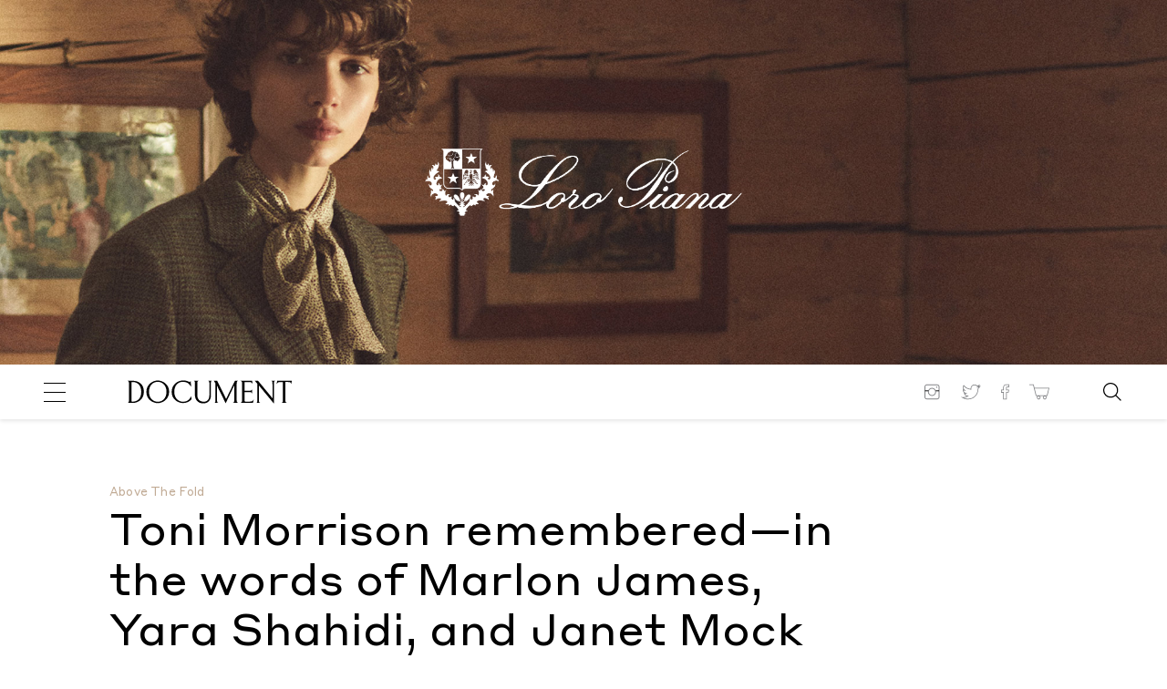

--- FILE ---
content_type: text/html; charset=UTF-8
request_url: https://www.documentjournal.com/2019/08/toni-morrison-remembered-marlon-james-yara-shahidi-janet-mock/
body_size: 21902
content:
<!DOCTYPE html>
<html lang="en-US" xmlns:og="http://opengraphprotocol.org/schema/" xmlns:fb="http://www.facebook.com/2008/fbml" class="no-js ad_active hero_ad_active">
<head>
	
<!-- Google Tag Manager -->
<script>(function(w,d,s,l,i){w[l]=w[l]||[];w[l].push({'gtm.start':
new Date().getTime(),event:'gtm.js'});var f=d.getElementsByTagName(s)[0],
j=d.createElement(s),dl=l!='dataLayer'?'&l='+l:'';j.async=true;j.src=
'https://www.googletagmanager.com/gtm.js?id='+i+dl;f.parentNode.insertBefore(j,f);
})(window,document,'script','dataLayer','GTM-N8Z3M3V');</script>
<!-- End Google Tag Manager -->


  <meta charset="UTF-8">
  <meta name="robots" content="">
  <meta name="google-site-verification" content="B_iz7E7sTP20ogJd5bIhp5OZsPznwq4g80smM7B5gV0"/>
  <!--
   _______  __   __  ______    ___   __   __  _______  _______  _______  __    _        _______  _______  _______  __    _  _______  __   __
  |       ||  | |  ||    _ |  |   | |  |_|  ||       ||       ||       ||  |  | |      |   _   ||       ||       ||  |  | ||       ||  | |  |
  |  _____||  |_|  ||   | ||  |   | |       ||    _  ||_     _||   _   ||   |_| |      |  |_|  ||    ___||    ___||   |_| ||       ||  |_|  |
  | |_____ |       ||   |_||_ |   | |       ||   |_| |  |   |  |  | |  ||       |      |       ||   | __ |   |___ |       ||       ||       |
  |_____  ||       ||    __  ||   | |       ||    ___|  |   |  |  |_|  ||  _    | ___  |       ||   ||  ||    ___||  _    ||      _||_     _|
   _____| ||   _   ||   |  | ||   | | ||_|| ||   |      |   |  |       || | |   ||   | |   _   ||   |_| ||   |___ | | |   ||     |_   |   |
  |_______||__| |__||___|  |_||___| |_|   |_||___|      |___|  |_______||_|  |__||___| |__| |__||_______||_______||_|  |__||_______|  |___|
  designed and developed by www.shrimpton.agency 2017-2018.
  We're hiring web designers & developers!
  -->

  <title>  Toni Morrison remembered—in the words of Marlon James, Yara Shahidi, and Janet Mock</title>
  <!--
  www.documentjournal.com  -->
  <link href="//www.google-analytics.com" rel="dns-prefetch">
  <link href="https://www.documentjournal.com/wp-content/themes/document/css/img/favicon.png" rel="shortcut icon">
  <link href="https://www.documentjournal.com/wp-content/themes/document/css/img/favicon.png" rel="apple-touch-icon-precomposed">
  <meta name="viewport" content="height=device-height, width=device-width, target-densitydpi=device-dpi, initial-scale=1.0, user-scalable=no">
  <meta name="description" content="Collectible but Not Consumeristic">
  <meta property="fb:app_id" content="966242223397117"/>
  <meta name='robots' content='max-image-preview:large' />
	<style>img:is([sizes="auto" i], [sizes^="auto," i]) { contain-intrinsic-size: 3000px 1500px }</style>
	<script type="text/javascript">
/* <![CDATA[ */
window._wpemojiSettings = {"baseUrl":"https:\/\/s.w.org\/images\/core\/emoji\/15.0.3\/72x72\/","ext":".png","svgUrl":"https:\/\/s.w.org\/images\/core\/emoji\/15.0.3\/svg\/","svgExt":".svg","source":{"concatemoji":"https:\/\/www.documentjournal.com\/wp-includes\/js\/wp-emoji-release.min.js?ver=6.7.4"}};
/*! This file is auto-generated */
!function(i,n){var o,s,e;function c(e){try{var t={supportTests:e,timestamp:(new Date).valueOf()};sessionStorage.setItem(o,JSON.stringify(t))}catch(e){}}function p(e,t,n){e.clearRect(0,0,e.canvas.width,e.canvas.height),e.fillText(t,0,0);var t=new Uint32Array(e.getImageData(0,0,e.canvas.width,e.canvas.height).data),r=(e.clearRect(0,0,e.canvas.width,e.canvas.height),e.fillText(n,0,0),new Uint32Array(e.getImageData(0,0,e.canvas.width,e.canvas.height).data));return t.every(function(e,t){return e===r[t]})}function u(e,t,n){switch(t){case"flag":return n(e,"\ud83c\udff3\ufe0f\u200d\u26a7\ufe0f","\ud83c\udff3\ufe0f\u200b\u26a7\ufe0f")?!1:!n(e,"\ud83c\uddfa\ud83c\uddf3","\ud83c\uddfa\u200b\ud83c\uddf3")&&!n(e,"\ud83c\udff4\udb40\udc67\udb40\udc62\udb40\udc65\udb40\udc6e\udb40\udc67\udb40\udc7f","\ud83c\udff4\u200b\udb40\udc67\u200b\udb40\udc62\u200b\udb40\udc65\u200b\udb40\udc6e\u200b\udb40\udc67\u200b\udb40\udc7f");case"emoji":return!n(e,"\ud83d\udc26\u200d\u2b1b","\ud83d\udc26\u200b\u2b1b")}return!1}function f(e,t,n){var r="undefined"!=typeof WorkerGlobalScope&&self instanceof WorkerGlobalScope?new OffscreenCanvas(300,150):i.createElement("canvas"),a=r.getContext("2d",{willReadFrequently:!0}),o=(a.textBaseline="top",a.font="600 32px Arial",{});return e.forEach(function(e){o[e]=t(a,e,n)}),o}function t(e){var t=i.createElement("script");t.src=e,t.defer=!0,i.head.appendChild(t)}"undefined"!=typeof Promise&&(o="wpEmojiSettingsSupports",s=["flag","emoji"],n.supports={everything:!0,everythingExceptFlag:!0},e=new Promise(function(e){i.addEventListener("DOMContentLoaded",e,{once:!0})}),new Promise(function(t){var n=function(){try{var e=JSON.parse(sessionStorage.getItem(o));if("object"==typeof e&&"number"==typeof e.timestamp&&(new Date).valueOf()<e.timestamp+604800&&"object"==typeof e.supportTests)return e.supportTests}catch(e){}return null}();if(!n){if("undefined"!=typeof Worker&&"undefined"!=typeof OffscreenCanvas&&"undefined"!=typeof URL&&URL.createObjectURL&&"undefined"!=typeof Blob)try{var e="postMessage("+f.toString()+"("+[JSON.stringify(s),u.toString(),p.toString()].join(",")+"));",r=new Blob([e],{type:"text/javascript"}),a=new Worker(URL.createObjectURL(r),{name:"wpTestEmojiSupports"});return void(a.onmessage=function(e){c(n=e.data),a.terminate(),t(n)})}catch(e){}c(n=f(s,u,p))}t(n)}).then(function(e){for(var t in e)n.supports[t]=e[t],n.supports.everything=n.supports.everything&&n.supports[t],"flag"!==t&&(n.supports.everythingExceptFlag=n.supports.everythingExceptFlag&&n.supports[t]);n.supports.everythingExceptFlag=n.supports.everythingExceptFlag&&!n.supports.flag,n.DOMReady=!1,n.readyCallback=function(){n.DOMReady=!0}}).then(function(){return e}).then(function(){var e;n.supports.everything||(n.readyCallback(),(e=n.source||{}).concatemoji?t(e.concatemoji):e.wpemoji&&e.twemoji&&(t(e.twemoji),t(e.wpemoji)))}))}((window,document),window._wpemojiSettings);
/* ]]> */
</script>
<style id='wp-emoji-styles-inline-css' type='text/css'>

	img.wp-smiley, img.emoji {
		display: inline !important;
		border: none !important;
		box-shadow: none !important;
		height: 1em !important;
		width: 1em !important;
		margin: 0 0.07em !important;
		vertical-align: -0.1em !important;
		background: none !important;
		padding: 0 !important;
	}
</style>
<link rel='stylesheet' id='wp-block-library-css' href='https://www.documentjournal.com/wp-includes/css/dist/block-library/style.min.css?ver=6.7.4' media='all' />
<style id='classic-theme-styles-inline-css' type='text/css'>
/*! This file is auto-generated */
.wp-block-button__link{color:#fff;background-color:#32373c;border-radius:9999px;box-shadow:none;text-decoration:none;padding:calc(.667em + 2px) calc(1.333em + 2px);font-size:1.125em}.wp-block-file__button{background:#32373c;color:#fff;text-decoration:none}
</style>
<style id='global-styles-inline-css' type='text/css'>
:root{--wp--preset--aspect-ratio--square: 1;--wp--preset--aspect-ratio--4-3: 4/3;--wp--preset--aspect-ratio--3-4: 3/4;--wp--preset--aspect-ratio--3-2: 3/2;--wp--preset--aspect-ratio--2-3: 2/3;--wp--preset--aspect-ratio--16-9: 16/9;--wp--preset--aspect-ratio--9-16: 9/16;--wp--preset--color--black: #000000;--wp--preset--color--cyan-bluish-gray: #abb8c3;--wp--preset--color--white: #ffffff;--wp--preset--color--pale-pink: #f78da7;--wp--preset--color--vivid-red: #cf2e2e;--wp--preset--color--luminous-vivid-orange: #ff6900;--wp--preset--color--luminous-vivid-amber: #fcb900;--wp--preset--color--light-green-cyan: #7bdcb5;--wp--preset--color--vivid-green-cyan: #00d084;--wp--preset--color--pale-cyan-blue: #8ed1fc;--wp--preset--color--vivid-cyan-blue: #0693e3;--wp--preset--color--vivid-purple: #9b51e0;--wp--preset--gradient--vivid-cyan-blue-to-vivid-purple: linear-gradient(135deg,rgba(6,147,227,1) 0%,rgb(155,81,224) 100%);--wp--preset--gradient--light-green-cyan-to-vivid-green-cyan: linear-gradient(135deg,rgb(122,220,180) 0%,rgb(0,208,130) 100%);--wp--preset--gradient--luminous-vivid-amber-to-luminous-vivid-orange: linear-gradient(135deg,rgba(252,185,0,1) 0%,rgba(255,105,0,1) 100%);--wp--preset--gradient--luminous-vivid-orange-to-vivid-red: linear-gradient(135deg,rgba(255,105,0,1) 0%,rgb(207,46,46) 100%);--wp--preset--gradient--very-light-gray-to-cyan-bluish-gray: linear-gradient(135deg,rgb(238,238,238) 0%,rgb(169,184,195) 100%);--wp--preset--gradient--cool-to-warm-spectrum: linear-gradient(135deg,rgb(74,234,220) 0%,rgb(151,120,209) 20%,rgb(207,42,186) 40%,rgb(238,44,130) 60%,rgb(251,105,98) 80%,rgb(254,248,76) 100%);--wp--preset--gradient--blush-light-purple: linear-gradient(135deg,rgb(255,206,236) 0%,rgb(152,150,240) 100%);--wp--preset--gradient--blush-bordeaux: linear-gradient(135deg,rgb(254,205,165) 0%,rgb(254,45,45) 50%,rgb(107,0,62) 100%);--wp--preset--gradient--luminous-dusk: linear-gradient(135deg,rgb(255,203,112) 0%,rgb(199,81,192) 50%,rgb(65,88,208) 100%);--wp--preset--gradient--pale-ocean: linear-gradient(135deg,rgb(255,245,203) 0%,rgb(182,227,212) 50%,rgb(51,167,181) 100%);--wp--preset--gradient--electric-grass: linear-gradient(135deg,rgb(202,248,128) 0%,rgb(113,206,126) 100%);--wp--preset--gradient--midnight: linear-gradient(135deg,rgb(2,3,129) 0%,rgb(40,116,252) 100%);--wp--preset--font-size--small: 13px;--wp--preset--font-size--medium: 20px;--wp--preset--font-size--large: 36px;--wp--preset--font-size--x-large: 42px;--wp--preset--spacing--20: 0.44rem;--wp--preset--spacing--30: 0.67rem;--wp--preset--spacing--40: 1rem;--wp--preset--spacing--50: 1.5rem;--wp--preset--spacing--60: 2.25rem;--wp--preset--spacing--70: 3.38rem;--wp--preset--spacing--80: 5.06rem;--wp--preset--shadow--natural: 6px 6px 9px rgba(0, 0, 0, 0.2);--wp--preset--shadow--deep: 12px 12px 50px rgba(0, 0, 0, 0.4);--wp--preset--shadow--sharp: 6px 6px 0px rgba(0, 0, 0, 0.2);--wp--preset--shadow--outlined: 6px 6px 0px -3px rgba(255, 255, 255, 1), 6px 6px rgba(0, 0, 0, 1);--wp--preset--shadow--crisp: 6px 6px 0px rgba(0, 0, 0, 1);}:where(.is-layout-flex){gap: 0.5em;}:where(.is-layout-grid){gap: 0.5em;}body .is-layout-flex{display: flex;}.is-layout-flex{flex-wrap: wrap;align-items: center;}.is-layout-flex > :is(*, div){margin: 0;}body .is-layout-grid{display: grid;}.is-layout-grid > :is(*, div){margin: 0;}:where(.wp-block-columns.is-layout-flex){gap: 2em;}:where(.wp-block-columns.is-layout-grid){gap: 2em;}:where(.wp-block-post-template.is-layout-flex){gap: 1.25em;}:where(.wp-block-post-template.is-layout-grid){gap: 1.25em;}.has-black-color{color: var(--wp--preset--color--black) !important;}.has-cyan-bluish-gray-color{color: var(--wp--preset--color--cyan-bluish-gray) !important;}.has-white-color{color: var(--wp--preset--color--white) !important;}.has-pale-pink-color{color: var(--wp--preset--color--pale-pink) !important;}.has-vivid-red-color{color: var(--wp--preset--color--vivid-red) !important;}.has-luminous-vivid-orange-color{color: var(--wp--preset--color--luminous-vivid-orange) !important;}.has-luminous-vivid-amber-color{color: var(--wp--preset--color--luminous-vivid-amber) !important;}.has-light-green-cyan-color{color: var(--wp--preset--color--light-green-cyan) !important;}.has-vivid-green-cyan-color{color: var(--wp--preset--color--vivid-green-cyan) !important;}.has-pale-cyan-blue-color{color: var(--wp--preset--color--pale-cyan-blue) !important;}.has-vivid-cyan-blue-color{color: var(--wp--preset--color--vivid-cyan-blue) !important;}.has-vivid-purple-color{color: var(--wp--preset--color--vivid-purple) !important;}.has-black-background-color{background-color: var(--wp--preset--color--black) !important;}.has-cyan-bluish-gray-background-color{background-color: var(--wp--preset--color--cyan-bluish-gray) !important;}.has-white-background-color{background-color: var(--wp--preset--color--white) !important;}.has-pale-pink-background-color{background-color: var(--wp--preset--color--pale-pink) !important;}.has-vivid-red-background-color{background-color: var(--wp--preset--color--vivid-red) !important;}.has-luminous-vivid-orange-background-color{background-color: var(--wp--preset--color--luminous-vivid-orange) !important;}.has-luminous-vivid-amber-background-color{background-color: var(--wp--preset--color--luminous-vivid-amber) !important;}.has-light-green-cyan-background-color{background-color: var(--wp--preset--color--light-green-cyan) !important;}.has-vivid-green-cyan-background-color{background-color: var(--wp--preset--color--vivid-green-cyan) !important;}.has-pale-cyan-blue-background-color{background-color: var(--wp--preset--color--pale-cyan-blue) !important;}.has-vivid-cyan-blue-background-color{background-color: var(--wp--preset--color--vivid-cyan-blue) !important;}.has-vivid-purple-background-color{background-color: var(--wp--preset--color--vivid-purple) !important;}.has-black-border-color{border-color: var(--wp--preset--color--black) !important;}.has-cyan-bluish-gray-border-color{border-color: var(--wp--preset--color--cyan-bluish-gray) !important;}.has-white-border-color{border-color: var(--wp--preset--color--white) !important;}.has-pale-pink-border-color{border-color: var(--wp--preset--color--pale-pink) !important;}.has-vivid-red-border-color{border-color: var(--wp--preset--color--vivid-red) !important;}.has-luminous-vivid-orange-border-color{border-color: var(--wp--preset--color--luminous-vivid-orange) !important;}.has-luminous-vivid-amber-border-color{border-color: var(--wp--preset--color--luminous-vivid-amber) !important;}.has-light-green-cyan-border-color{border-color: var(--wp--preset--color--light-green-cyan) !important;}.has-vivid-green-cyan-border-color{border-color: var(--wp--preset--color--vivid-green-cyan) !important;}.has-pale-cyan-blue-border-color{border-color: var(--wp--preset--color--pale-cyan-blue) !important;}.has-vivid-cyan-blue-border-color{border-color: var(--wp--preset--color--vivid-cyan-blue) !important;}.has-vivid-purple-border-color{border-color: var(--wp--preset--color--vivid-purple) !important;}.has-vivid-cyan-blue-to-vivid-purple-gradient-background{background: var(--wp--preset--gradient--vivid-cyan-blue-to-vivid-purple) !important;}.has-light-green-cyan-to-vivid-green-cyan-gradient-background{background: var(--wp--preset--gradient--light-green-cyan-to-vivid-green-cyan) !important;}.has-luminous-vivid-amber-to-luminous-vivid-orange-gradient-background{background: var(--wp--preset--gradient--luminous-vivid-amber-to-luminous-vivid-orange) !important;}.has-luminous-vivid-orange-to-vivid-red-gradient-background{background: var(--wp--preset--gradient--luminous-vivid-orange-to-vivid-red) !important;}.has-very-light-gray-to-cyan-bluish-gray-gradient-background{background: var(--wp--preset--gradient--very-light-gray-to-cyan-bluish-gray) !important;}.has-cool-to-warm-spectrum-gradient-background{background: var(--wp--preset--gradient--cool-to-warm-spectrum) !important;}.has-blush-light-purple-gradient-background{background: var(--wp--preset--gradient--blush-light-purple) !important;}.has-blush-bordeaux-gradient-background{background: var(--wp--preset--gradient--blush-bordeaux) !important;}.has-luminous-dusk-gradient-background{background: var(--wp--preset--gradient--luminous-dusk) !important;}.has-pale-ocean-gradient-background{background: var(--wp--preset--gradient--pale-ocean) !important;}.has-electric-grass-gradient-background{background: var(--wp--preset--gradient--electric-grass) !important;}.has-midnight-gradient-background{background: var(--wp--preset--gradient--midnight) !important;}.has-small-font-size{font-size: var(--wp--preset--font-size--small) !important;}.has-medium-font-size{font-size: var(--wp--preset--font-size--medium) !important;}.has-large-font-size{font-size: var(--wp--preset--font-size--large) !important;}.has-x-large-font-size{font-size: var(--wp--preset--font-size--x-large) !important;}
:where(.wp-block-post-template.is-layout-flex){gap: 1.25em;}:where(.wp-block-post-template.is-layout-grid){gap: 1.25em;}
:where(.wp-block-columns.is-layout-flex){gap: 2em;}:where(.wp-block-columns.is-layout-grid){gap: 2em;}
:root :where(.wp-block-pullquote){font-size: 1.5em;line-height: 1.6;}
</style>
<link rel='stylesheet' id='styles_vendor-css' href='https://www.documentjournal.com/wp-content/themes/document/css/app.css?ver=1652378326' media='all' />
<link rel="https://api.w.org/" href="https://www.documentjournal.com/wp-json/" /><link rel="alternate" title="JSON" type="application/json" href="https://www.documentjournal.com/wp-json/wp/v2/posts/44117" /><link rel="alternate" title="oEmbed (JSON)" type="application/json+oembed" href="https://www.documentjournal.com/wp-json/oembed/1.0/embed?url=https%3A%2F%2Fwww.documentjournal.com%2F2019%2F08%2Ftoni-morrison-remembered-marlon-james-yara-shahidi-janet-mock%2F" />
<link rel="alternate" title="oEmbed (XML)" type="text/xml+oembed" href="https://www.documentjournal.com/wp-json/oembed/1.0/embed?url=https%3A%2F%2Fwww.documentjournal.com%2F2019%2F08%2Ftoni-morrison-remembered-marlon-james-yara-shahidi-janet-mock%2F&#038;format=xml" />
  <!--	GA BEGIN -->
  <script>
        (function( i, s, o, g, r, a, m ) {
      i[ 'GoogleAnalyticsObject' ] = r;
      i[ r ] = i[ r ] || function() {
        (i[ r ].q = i[ r ].q || []).push( arguments )
        }, i[ r ].l = 1 * new Date();
      a = s.createElement( o ),
        m = s.getElementsByTagName( o )[ 0 ];
      a.async = 1;
      a.src = g;
      m.parentNode.insertBefore( a, m )
    })( window, document, 'script', '//www.google-analytics.com/analytics.js', 'ga' );
  </script>
    <script async src="https://www.googletagmanager.com/gtag/js?id=UA-33215933-1"></script>
  <script>
    window.dataLayer = window.dataLayer || [];
    function gtag(){dataLayer.push(arguments);}
    gtag('js', new Date());
    gtag('config', 'UA-33215933-1');
  </script>
  <!-- Global site tag (gtag.js) - Google Analytics -->
  <!--	GA END -->

  <script src="https://www.documentjournal.com/wp-content/themes/document/js/vendor/modernizr-custom.js"></script>
  <script src="https://ajax.googleapis.com/ajax/libs/jquery/3.1.1/jquery.min.js"></script>
  <script>window.jQuery || document.write( '<script src="https://www.documentjournal.com/wp-content/themes/document/js/vendor/jquery.min.js"><\/script>' )</script>

  <script async src="//pagead2.googlesyndication.com/pagead/js/adsbygoogle.js"></script>
  <script>
      (adsbygoogle = window.adsbygoogle || []).push({
          google_ad_client: "ca-pub-9205195400326967",
      enable_page_level_ads: true
      });
  </script>
    <script async='async' src='https://www.googletagservices.com/tag/js/gpt.js'></script>
  <script>
  var googletag = googletag || {};
  googletag.cmd = googletag.cmd || [];
  </script>
  <script>
  googletag.cmd.push(function() {
  googletag.defineSlot('/21750152662/ARTICLE_HEADER', ['fluid'], 'div-gpt-ad-1548356168610-0').addService(googletag.pubads());
  googletag.pubads().enableSingleRequest();
  googletag.enableServices();
  });
  </script>
  
<meta property="og:image" content="https://djwp.s3.amazonaws.com/wp-content/uploads/2019/08/06125026/Toni-Morrison-Eli-Reed-Magnum-Photos-THUMB_HEADER-1024x679.jpg"/>
<meta property="og:image:width" content="900"/>
<meta property="og:image:height" content="597"/>

</head>
<body class="post-template post-template-single-constrained-hero post-template-single-constrained-hero-php single single-post postid-44117 single-format-standard toni-morrison-remembered-marlon-james-yara-shahidi-janet-mock " data-articles="91431 91417 91371 91318 91149">

<!-- Google Tag Manager (noscript) -->
<noscript><iframe src="https://www.googletagmanager.com/ns.html?id=GTM-N8Z3M3V"
height="0" width="0" style="display:none;visibility:hidden"></iframe></noscript>
<!-- End Google Tag Manager (noscript) -->




<section class="site-hero__pusher--2019">

	<!-- Links -->
	<a href="https://us.loropiana.com/en/" target="_blank" class="desktop top-banner-ad banner-single" data-type="desktop">&nbsp;</a>
	<a href="https://us.loropiana.com/en/" target="_blank" class="mobile top-banner-ad banner-single" data-type="mobile">&nbsp;</a>

</section>
<section class="site-hero-single site-hero ad-banner-with-background bkg-loaded " id="top-hero">

	<!-- If video -->
		<picture>
		<!-- Mobile Creative -->
		<source srcset="https://djwp.s3.amazonaws.com/wp-content/uploads/2025/11/26133122/1536x400_2.jpg" media="(max-width: 768px)">
		<!-- Tablet Creative -->
		<source srcset="https://djwp.s3.amazonaws.com/wp-content/uploads/2025/11/26133132/2048x400_2.jpg" media="(max-width: 1024px)">
		<!-- Desktop Creative -->
		<source srcset="https://djwp.s3.amazonaws.com/wp-content/uploads/2025/11/02115938/LoroPiana_3198x800_2.jpg" media="(min-width: 1025px) and (max-width: 1599px)">
		<!-- XL Desktop Creative -->
		<source srcset="https://djwp.s3.amazonaws.com/wp-content/uploads/2025/11/02115948/LoroPiana_5120x800_2.jpg" media="(min-width: 1600px)">
		<!-- Backup Image -->
		<img src="https://djwp.s3.amazonaws.com/wp-content/uploads/2025/11/02115948/LoroPiana_5120x800_2.jpg" class="site-hero__image">
	</picture>
	
	<!-- Logo -->
	<div class="site-hero__logo center">
		<picture>
			<!-- Mobile Logo -->
			<source srcset="https://djwp.s3.amazonaws.com/wp-content/uploads/2025/11/02115708/LP_LOGO.png" media="(max-width: 420px)">
			<!-- Desktop Logo -->
			<source srcset="https://djwp.s3.amazonaws.com/wp-content/uploads/2025/11/02115708/LP_LOGO.png" media="(min-width: 421px)">
			<!-- Backup Logo -->
			<img src="https://djwp.s3.amazonaws.com/wp-content/uploads/2025/11/02115708/LP_LOGO.png" class="site-hero__logo-img">
		</picture>
	</div>

</section>

<!-- Trackers -->
<div style="display: none">
				</div>
<header class="main-header
 ad_active">
<span class="main-header__scrolled-title">
  <span class="main-header__scrolled-title-wrap">
    <span class="main-header__scrolled-title-title">Toni Morrison remembered—in the words of Marlon James, Yara Shahidi, and Janet Mock</span>
          <span class="main-header__scrolled-title-author">By Aaron Hicklin</span>
      </span>
  <span class="main-header__scrolled-title-social">
    <section class="nav-social-icons">
	<span class="share-links__title">Share</span>
		<a href="http://twitter.com/share?url=https://www.documentjournal.com/2019/08/toni-morrison-remembered-marlon-james-yara-shahidi-janet-mock/" target="_blank" class="share-links__link share-links__link-twitter">
		<span class="hidden">Twitter</span>
		<svg version="1.1" id="Layer_1" xmlns="http://www.w3.org/2000/svg" xmlns:xlink="http://www.w3.org/1999/xlink" x="0px" y="0px"
	 viewBox="0 0 40 40" style="enable-background:new 0 0 40 40;" xml:space="preserve">
<path d="M13.9,35c-4,0-7.9-1.1-11.3-3.3L0,30l3.1,0.4c3,0.4,6-0.3,8.5-1.8c-2.5-0.7-4.6-2.6-5.4-5.2l-0.4-1.2L7,22.5
	C5,21,3.6,18.6,3.7,16l0-1.2l1,0.6c0.2,0.1,0.3,0.2,0.5,0.3C3.5,13.2,3.2,9.8,4.8,7l0.5-0.9L6,6.9c3.3,4,8.1,6.6,13.2,7.1
	c-0.2-2,0.4-4.1,1.7-5.7c1.5-1.9,3.7-3,6.1-3c2,0,4,0.8,5.4,2.2c1.4-0.3,2.7-0.8,3.9-1.6L38,5l-0.6,1.8c-0.3,0.9-0.7,1.7-1.3,2.4
	c0.4-0.1,0.8-0.3,1.3-0.5l2.3-1l-1.4,2.1c-0.9,1.4-2.1,2.6-3.4,3.6c0.1,5.6-2.1,11.2-5.9,15.3C26.3,31.6,21.4,35,13.9,35z M6,31.9
	c2.5,1.1,5.2,1.7,8,1.7c7,0,11.5-3.2,14-5.8c3.7-3.9,5.8-9.3,5.5-14.6l0-0.4l0.3-0.2c0.7-0.5,1.3-1,1.9-1.6
	c-0.6,0.2-1.2,0.3-1.9,0.3l-3.4,0.4l2.9-1.7c0.7-0.4,1.4-1,1.9-1.7c-0.9,0.4-1.8,0.6-2.8,0.8L32,9.1l-0.3-0.3c-1.2-1.3-2.9-2-4.7-2
	c-2,0-3.8,0.9-5,2.4c-1.2,1.5-1.7,3.5-1.2,5.4l0.2,0.9l-1,0c-5.5-0.3-10.7-2.8-14.5-6.9c-1,2.7-0.1,5.9,2.4,7.6l2.1,1.4l-2.5-0.1
	c-0.8,0-1.6-0.2-2.4-0.5c0.4,2.5,2.4,4.7,5,5.2l3,0.6l-3,0.8C9.6,24,8.8,24.1,8.1,24c1.1,2,3.2,3.3,5.5,3.4l2,0L14,28.7
	C11.7,30.5,8.9,31.6,6,31.9z"/>
</svg>
	</a>
	<a href="http://www.facebook.com/sharer.php?u=https://www.documentjournal.com/2019/08/toni-morrison-remembered-marlon-james-yara-shahidi-janet-mock/" target="_blank" class="share-links__link share-links__link-fb">
		<span class="hidden">Facebook</span>
		<svg version="1.1" xmlns="http://www.w3.org/2000/svg" xmlns:xlink="http://www.w3.org/1999/xlink" x="0px" y="0px"
	 viewBox="0 0 40 40" style="enable-background:new 0 0 40 40;" xml:space="preserve">
<style type="text/css">
	/* .st0{clip-path:url(#SVGID_2_);}
	.st1{clip-path:url(#SVGID_4_);}
	.st2{fill:#231F20;} */
</style>
<g>
	<g>
		<defs>
			<rect id="SVGID_1_" x="0.6" y="5" width="38.8" height="30"/>
		</defs>
		<clipPath id="SVGID_2_">
			<use xlink:href="#SVGID_1_"  style="overflow:visible;"/>
		</clipPath>
		<g class="st0">
			<defs>
				<rect id="SVGID_3_" x="0.6" y="5" width="38.8" height="30"/>
			</defs>
			<clipPath id="SVGID_4_">
				<use xlink:href="#SVGID_3_"  style="overflow:visible;"/>
			</clipPath>
			<g class="st1">
				<defs>
					<rect id="SVGID_5_" x="0.6" y="5.3" width="38.6" height="29.7"/>
				</defs>
				<clipPath id="SVGID_6_">
					<use xlink:href="#SVGID_5_"  style="overflow:visible;"/>
				</clipPath>
			</g>
		</g>
	</g>
</g>
<g>
	<path class="st2" d="M0.7,20.9H0v-5.5h4.2v-4.1c0,0,0-1.5,0.7-3.1C5.2,7.4,5.7,6.6,6.5,6c0.8-0.6,1.9-1,3.2-1h6.5v6.1h-4.1V11
		l0,0.1h0V11l0,0.1c0,0-0.3,0-0.5,0.2l-0.3,0.2c-0.1,0.1-0.1,0.3-0.1,0.5v3.3h4.9l-1,6.2h-3.9V35h-7V21.6H0v-0.7H0.7v-0.7h4.9v13.4
		h4.3V20.2h4.1l0.6-3.5H9.8v-4.7c0-0.5,0.1-1,0.4-1.3c0.3-0.5,0.8-0.8,1.2-0.9c0.4-0.1,0.7-0.1,0.7-0.1h2.7V6.3H9.7
		c-1.1,0-1.8,0.3-2.4,0.7C6.5,7.7,6,8.8,5.8,9.7c-0.1,0.4-0.2,0.9-0.2,1.2l0,0.3l0,0.1v5.5H1.3v4.1H0.7v-0.7V20.9z"/>
</g>
</svg>
	</a>
</section>
  </span>
</span>
<section class="main-header__container container document-full-width-container">
  <h1 class="logo"><a href="/" rel="home"><svg version="1.1" id="Layer_1" xmlns="http://www.w3.org/2000/svg" xmlns:xlink="http://www.w3.org/1999/xlink" x="0px" y="0px" viewBox="0 0 562.5 78.7" style="enable-background:new 0 0 562.5 78.7;" xml:space="preserve">
<g>
	<path d="M16.6,1.1H0v0.6c4,1.1,4.6,2.7,4.6,11.9v52.2c0,7.7-0.5,9.3-4.1,10.7v0.6h17.1c17.8,0,38-11.5,38-38.6
		C55.7,12.5,37.5,1.1,16.6,1.1 M17.2,72.8h-0.5c-2.4,0-3.8-0.4-3.8-3.6V5.4h4.3c15.4,0,29.4,10.2,29.4,33.6
		C46.6,62.3,33.7,72.8,17.2,72.8"/>
	<path d="M103.2,0.2c-15.9,0-39,12.3-39,39.4c0,26,22.4,38.2,39,38.2s39-12.3,39-39.4C142.3,12.4,119.1,0.2,103.2,0.2 M103.2,73.2
		c-14.4,0-30-10.8-30-34.1s14.6-34.3,30-34.3c14.4,0,30,10.8,30,34.1S118.6,73.2,103.2,73.2"/>
	<path d="M216.6,55.4c-5,12.7-15.9,17.7-26.8,17.7c-14.4,0-30-10.7-30-34.1c0-23.3,14.6-34.3,30-34.3c12.4,0,21.7,5.7,26.7,15.8
		l1.2-0.2c-0.6-4.7-1.1-11.3-1.3-17.9h-1c-0.4,1.3-1,3.2-2.6,3.2c-2.6,0-8.2-5.6-22.9-5.6c-15.9,0-39,12.3-39,39.4
		c0,26,22.4,38.2,39,38.2c13,0,24-6.1,29.4-13.4l-1.8-9h-0.9V55.4z"/>
	<path d="M276.4,1.6c3.4,1.1,3.8,2.5,3.8,10.8v38c0,15-6.9,22.6-19.1,22.6c-13.5,0-22.2-7.4-22.2-22.6v-38c0-8.2,0.3-9.6,3.8-10.8V1
		h-15v0.6c2.5,1.1,2.8,2.5,2.8,10.8v36.1c0,18.3,11.2,30.2,28.4,30.2c17,0,26.5-10.7,26.5-27.6V12.3c0-8.2,0.3-9.6,2.7-10.8V0.9
		h-11.7L276.4,1.6L276.4,1.6z"/>
	<path d="M373.8,65.7V12.3c0-7.7,0.3-8.1,4.1-10.8V0.9h-10l-30.3,62.5L306.5,0.9h-10.8v0.7l5.4,8.7v54.3c0,8.2-0.3,10.6-2.8,11.8V77
		h11.8v-0.6c-3.4-1.1-3.8-3.5-3.8-11.8V17.8l29.2,59.6h1l29-60.8v49.1c0,7.7,0.1,9.3-4.5,10.8v0.6h17.4v-0.6
		C373.8,75,373.8,73.4,373.8,65.7"/>
	<path d="M414.7,72.7h-10.2c-2.4,0-3.8-0.4-3.8-3.6V39.8h13c9,0,10.6,0.3,12.5,4.9h0.6c-0.3-2.2-0.5-4.3-0.5-6.7
		c0-2.5,0.2-4.7,0.4-6.8h-0.6c-1.7,3.7-3.3,4.3-12.4,4.3h-13v-30h10.5c11.5,0,13.3,0.5,16.6,5.7h0.6c-0.4-3-1.2-7.5-2.2-10h-39.5
		v0.4c5,1.1,5.6,2.7,5.6,11.9v52.2c0,7.7-0.5,9.3-5.1,10.7V77h42c1.1-2.4,2.4-8,3-11.1h-0.6C428.6,70.6,427.3,72.7,414.7,72.7"/>
	<path d="M492.7,1.6c3.4,1.1,3.8,2.5,3.8,11.8v47.7L446.8,1h-10.6v0.6l8.4,10.1v53c0,8.2-0.3,10.6-2.8,11.8v0.6h11.8v-0.6
		c-3.4-1.1-3.8-3.5-3.8-11.8V17.1l50.6,61.3h1.2v-65c0-9.2,0.3-10.6,3.5-11.8V1h-12.5L492.7,1.6L492.7,1.6z"/>
	<path d="M512.7,1c-0.9,4.1-1.3,8.2-1.7,10.8h0.6c4.3-6.2,5.3-6.4,15.7-6.4h5.1v60.3c0,7.7,0.1,9.3-4.5,10.8v0.6h17.4v-0.6
		c-4.6-1.4-4.6-3-4.6-10.8V5.3h1.6c14.3,0,17.4,0.2,18,6.4h0.6c0.6-2.2,1.3-6.7,1.6-10.8h-49.8V1z"/>
</g>
</svg>
<span class="hidden">Document Journal</span></a></h1>
</section>
<section class="nav-toggle" id=nav-icon>
  <div class="inner">
      <div class="hamburger hamburger--spin">
        <div class="hamburger-box">
          <div class="hamburger-inner"></div>
        </div>
      </div>
  </div>
</section>
<section class="nav-social-icons link-list">

  <a href="https://www.instagram.com/documentjournal/" target="_blank" class="share-links__link share-links__insta" title="Follow on Instagram">
    <span class="hidden">Instagram</span>
    
<svg version="1.1" xmlns="http://www.w3.org/2000/svg" xmlns:xlink="http://www.w3.org/1999/xlink" x="0px" y="0px"
	 viewBox="0 0 40 40" style="enable-background:new 0 0 40 40;" xml:space="preserve">
<!-- <style type="text/css">
	.st0{clip-path:url(#SVGID_2_);fill:#231F20;}
</style> -->
<g>
	<g>
		<defs>
			<rect id="SVGID_1_" y="5" width="30" height="30"/>
		</defs>
		<clipPath id="SVGID_2_">
			<use xlink:href="#SVGID_1_"  style="overflow:visible;"/>
		</clipPath>
		<path class="st0" d="M24.9,35H5.1c-4,0-5.1-3.3-5.1-5.1V10.1C0,6.1,3.3,5,5.1,5h19.8c4,0,5.1,3.3,5.1,5.1v19.8
			C30,33.9,26.7,35,24.9,35z M5.1,6.7c-0.4,0-3.4,0.1-3.4,3.4v19.8c0,0.3,0.1,3.4,3.4,3.4h19.8c0.3,0,3.4-0.1,3.4-3.4V10.1
			c0-0.3-0.1-3.4-3.4-3.4H5.1z"/>
		<path class="st0" d="M15,28.1c-4.5,0-8.1-3.7-8.1-8.1c0-4.5,3.7-8.1,8.1-8.1c4.5,0,8.1,3.7,8.1,8.1C23.1,24.5,19.5,28.1,15,28.1z
			 M15,13.6c-3.6,0-6.4,2.9-6.4,6.4c0,3.6,2.9,6.4,6.4,6.4c3.6,0,6.4-2.9,6.4-6.4C21.4,16.4,18.6,13.6,15,13.6z"/>
		<rect x="1" y="17" class="st0" width="6.8" height="1.7"/>
		<polyline class="st0" points="22.4,18.7 29.2,18.7 29.2,17 22.4,17 		"/>
		<path class="st0" d="M24.3,11.9c0.7,0,1.3-0.6,1.3-1.3c0-0.7-0.6-1.3-1.3-1.3c-0.7,0-1.3,0.6-1.3,1.3C23,11.3,23.6,11.9,24.3,11.9
			"/>
	</g>
</g>
</svg>
  </a>
  <a href="https://twitter.com/documentjournal" target="_blank" class="share-links__link share-links__twitter" title="Follow on Twitter">
    <span class="hidden">Twitter</span>
    <svg version="1.1" id="Layer_1" xmlns="http://www.w3.org/2000/svg" xmlns:xlink="http://www.w3.org/1999/xlink" x="0px" y="0px"
	 viewBox="0 0 40 40" style="enable-background:new 0 0 40 40;" xml:space="preserve">
<path d="M13.9,35c-4,0-7.9-1.1-11.3-3.3L0,30l3.1,0.4c3,0.4,6-0.3,8.5-1.8c-2.5-0.7-4.6-2.6-5.4-5.2l-0.4-1.2L7,22.5
	C5,21,3.6,18.6,3.7,16l0-1.2l1,0.6c0.2,0.1,0.3,0.2,0.5,0.3C3.5,13.2,3.2,9.8,4.8,7l0.5-0.9L6,6.9c3.3,4,8.1,6.6,13.2,7.1
	c-0.2-2,0.4-4.1,1.7-5.7c1.5-1.9,3.7-3,6.1-3c2,0,4,0.8,5.4,2.2c1.4-0.3,2.7-0.8,3.9-1.6L38,5l-0.6,1.8c-0.3,0.9-0.7,1.7-1.3,2.4
	c0.4-0.1,0.8-0.3,1.3-0.5l2.3-1l-1.4,2.1c-0.9,1.4-2.1,2.6-3.4,3.6c0.1,5.6-2.1,11.2-5.9,15.3C26.3,31.6,21.4,35,13.9,35z M6,31.9
	c2.5,1.1,5.2,1.7,8,1.7c7,0,11.5-3.2,14-5.8c3.7-3.9,5.8-9.3,5.5-14.6l0-0.4l0.3-0.2c0.7-0.5,1.3-1,1.9-1.6
	c-0.6,0.2-1.2,0.3-1.9,0.3l-3.4,0.4l2.9-1.7c0.7-0.4,1.4-1,1.9-1.7c-0.9,0.4-1.8,0.6-2.8,0.8L32,9.1l-0.3-0.3c-1.2-1.3-2.9-2-4.7-2
	c-2,0-3.8,0.9-5,2.4c-1.2,1.5-1.7,3.5-1.2,5.4l0.2,0.9l-1,0c-5.5-0.3-10.7-2.8-14.5-6.9c-1,2.7-0.1,5.9,2.4,7.6l2.1,1.4l-2.5-0.1
	c-0.8,0-1.6-0.2-2.4-0.5c0.4,2.5,2.4,4.7,5,5.2l3,0.6l-3,0.8C9.6,24,8.8,24.1,8.1,24c1.1,2,3.2,3.3,5.5,3.4l2,0L14,28.7
	C11.7,30.5,8.9,31.6,6,31.9z"/>
</svg>
  </a>
  <a href="https://www.facebook.com/documentjournal" target="_blank" class="share-links__link share-links__fb" title="Follow on Facebook">
    <span class="hidden">Facebook</span>
    <svg version="1.1" xmlns="http://www.w3.org/2000/svg" xmlns:xlink="http://www.w3.org/1999/xlink" x="0px" y="0px"
	 viewBox="0 0 40 40" style="enable-background:new 0 0 40 40;" xml:space="preserve">
<style type="text/css">
	/* .st0{clip-path:url(#SVGID_2_);}
	.st1{clip-path:url(#SVGID_4_);}
	.st2{fill:#231F20;} */
</style>
<g>
	<g>
		<defs>
			<rect id="SVGID_1_" x="0.6" y="5" width="38.8" height="30"/>
		</defs>
		<clipPath id="SVGID_2_">
			<use xlink:href="#SVGID_1_"  style="overflow:visible;"/>
		</clipPath>
		<g class="st0">
			<defs>
				<rect id="SVGID_3_" x="0.6" y="5" width="38.8" height="30"/>
			</defs>
			<clipPath id="SVGID_4_">
				<use xlink:href="#SVGID_3_"  style="overflow:visible;"/>
			</clipPath>
			<g class="st1">
				<defs>
					<rect id="SVGID_5_" x="0.6" y="5.3" width="38.6" height="29.7"/>
				</defs>
				<clipPath id="SVGID_6_">
					<use xlink:href="#SVGID_5_"  style="overflow:visible;"/>
				</clipPath>
			</g>
		</g>
	</g>
</g>
<g>
	<path class="st2" d="M0.7,20.9H0v-5.5h4.2v-4.1c0,0,0-1.5,0.7-3.1C5.2,7.4,5.7,6.6,6.5,6c0.8-0.6,1.9-1,3.2-1h6.5v6.1h-4.1V11
		l0,0.1h0V11l0,0.1c0,0-0.3,0-0.5,0.2l-0.3,0.2c-0.1,0.1-0.1,0.3-0.1,0.5v3.3h4.9l-1,6.2h-3.9V35h-7V21.6H0v-0.7H0.7v-0.7h4.9v13.4
		h4.3V20.2h4.1l0.6-3.5H9.8v-4.7c0-0.5,0.1-1,0.4-1.3c0.3-0.5,0.8-0.8,1.2-0.9c0.4-0.1,0.7-0.1,0.7-0.1h2.7V6.3H9.7
		c-1.1,0-1.8,0.3-2.4,0.7C6.5,7.7,6,8.8,5.8,9.7c-0.1,0.4-0.2,0.9-0.2,1.2l0,0.3l0,0.1v5.5H1.3v4.1H0.7v-0.7V20.9z"/>
</g>
</svg>
  </a>
  <a href="https://documentjournal.myshopify.com/" target="_blank" class="share-links__link share-links__cart" title="Shop">
    <span class="hidden">Shop</span>
    <svg xmlns="http://www.w3.org/2000/svg" viewBox="0 0 345.62 256.99"><defs></defs><path class="cls-1" d="M464.42,276l-256.71-1.57L193.36,217H118.81v12.2h65l46.53,186.1h31.8a32.12,32.12,0,1,0,36.07,0h68.94a32.12,32.12,0,1,0,36.07,0h27.43ZM280.19,461.82a19.93,19.93,0,1,1,19.92-19.92A19.95,19.95,0,0,1,280.19,461.82Zm105,0a19.93,19.93,0,1,1,19.92-19.92A19.95,19.95,0,0,1,385.2,461.82ZM239.88,403.13,210.76,286.66l238.18,1.46-27.87,115Z" transform="translate(-118.81 -217.03)"/></svg>
  </a>
</section>
<section class="nav-search-toggle" id=nav-icon-search>
  <div class="inner glass">
    <svg width="38px" height="38px" viewBox="0 0 38 38" version="1.1" xmlns="http://www.w3.org/2000/svg" xmlns:xlink="http://www.w3.org/1999/xlink">
    <defs></defs>
    <g stroke="none" stroke-width="1" fill="none" fill-rule="evenodd">
        <path d="M28.7277793,15.5588 C28.7297793,8.2578 22.8897793,2.4118 15.5907793,2.4048 C8.25177926,2.3978 2.40177926,8.2388 2.40477926,15.5678 C2.40677926,22.8658 8.25077926,28.7188 15.5407793,28.7258 C22.8687793,28.7328 28.7267793,22.8828 28.7277793,15.5588 M27.4107793,25.7308 L37.8117793,36.1318 C37.2517793,36.6768 36.7027793,37.2128 36.1637793,37.7388 C32.7657793,34.3418 29.2847793,30.8618 25.7807793,27.3578 C21.7527793,30.6218 17.2577793,31.8038 12.2697793,30.7678 C8.33377926,29.9498 5.19577926,27.8228 2.85077926,24.5468 C-1.70722074,18.1818 -0.701220741,9.2428 5.16477926,3.9668 C11.0257793,-1.3062 19.9817793,-1.3242 25.9227793,3.9258 C31.9257793,9.2308 33.1407793,18.8128 27.4107793,25.7308" fill="#000000"></path>
    </g>
</svg>
  </div>
  <div class="inner close slider-overlay__close">

  </div>
</section>
<div class="swiper-pagination"></div>
</header>

<nav class="main-nav">
  <section class="container menu-container document-full-width-container">
    <section class="row menu-row d-flex">
      <div class="col-6 col-sm-4 menu-col menu-col__first">
        <span class="gold author-slug author-slug_small-title author-slug_explore">Explore</span>
        <ul id="menu-main-menu" class="menu"><li id="menu-item-6903" class="menu-item menu-item-type-taxonomy menu-item-object-category current-post-ancestor current-menu-parent current-post-parent menu-item-6903"><a href="https://www.documentjournal.com/category/above-the-fold/">Above the Fold</a></li>
<li id="menu-item-571" class="menu-item menu-item-type-taxonomy menu-item-object-category menu-item-571"><a href="https://www.documentjournal.com/category/at-large/">At Large</a></li>
<li id="menu-item-6904" class="menu-item menu-item-type-taxonomy menu-item-object-category menu-item-6904"><a href="https://www.documentjournal.com/category/fashion-portfolio/">Fashion Portfolios</a></li>
<li id="menu-item-33" class="menu-item menu-item-type-taxonomy menu-item-object-category menu-item-33"><a href="https://www.documentjournal.com/category/conversations/">Conversations</a></li>
<li id="menu-item-6905" class="menu-item menu-item-type-taxonomy menu-item-object-category menu-item-6905"><a href="https://www.documentjournal.com/category/documented/">Documented</a></li>
</ul>      </div>
      <div
        class="col-6 col-sm-4 col-lg-3 offset-lg-1 menu menu-smaller menu-col menu-col__second menu-header-menu-right">
        <span class="gold author-slug author-slug_small-title author-slug_topic">Topic</span>
        <ul id="menu-header-menu-right" class="menu"><li id="menu-item-5844" class="menu-item menu-item-type-taxonomy menu-item-object-post_tag menu-item-5844"><a href="https://www.documentjournal.com/tag/fashion/">Fashion</a></li>
<li id="menu-item-4522" class="menu-item menu-item-type-taxonomy menu-item-object-post_tag menu-item-4522"><a href="https://www.documentjournal.com/tag/art/">Art</a></li>
<li id="menu-item-4521" class="menu-item menu-item-type-taxonomy menu-item-object-post_tag menu-item-4521"><a href="https://www.documentjournal.com/tag/photography/">Photography</a></li>
<li id="menu-item-4523" class="menu-item menu-item-type-taxonomy menu-item-object-post_tag menu-item-4523"><a href="https://www.documentjournal.com/tag/music/">Music</a></li>
<li id="menu-item-13001" class="menu-item menu-item-type-taxonomy menu-item-object-post_tag menu-item-13001"><a href="https://www.documentjournal.com/tag/environment/">Environment</a></li>
<li id="menu-item-4525" class="menu-item menu-item-type-taxonomy menu-item-object-post_tag menu-item-4525"><a href="https://www.documentjournal.com/tag/politics/">Politics</a></li>
<li id="menu-item-6901" class="menu-item menu-item-type-taxonomy menu-item-object-post_tag menu-item-6901"><a href="https://www.documentjournal.com/tag/travel/">Travel</a></li>
<li id="menu-item-6902" class="menu-item menu-item-type-taxonomy menu-item-object-post_tag menu-item-6902"><a href="https://www.documentjournal.com/tag/technology/">Technology</a></li>
</ul>      </div>
      <div class="col-5 col-sm-4 menu menu-col menu-col__third">
        <span class="gold author-slug author-slug_small-title author-slug_connect">Connect</span>
        <ul class="main-nav__social-nav">
<style>
.tnv:hover { border-color:#c1ab95 !important; }
</style>
<li><a href="/category/tenth-anniversary" style="color:#c1ab95;" class="tnv">Tenth Anniversary</a></li>
<li><a href="/thenewvanguard" class="tnv">The New Vanguard</a></li>
<li><a href="https://www.instagram.com/documentjournal/" target="_blank">Instagram</a></li>
<li><a href="https://twitter.com/documentjournal" target="_blank">Twitter</a></li>
<li><a href="https://www.facebook.com/documentjournal" target="_blank">Facebook</a></li>
<li><a href="https://documentjournal.myshopify.com/" target="_blank">Shop</a></li>
<li><a href="#" class="news-letter-toggler">Newsletter</a></li>
</ul>
      </div>
    </section>
  </section>
  <section class="container main-nav__posts-container menu-container document-full-width-container">
    <section class="row main-nav__posts-row">
      <div class="col-12 menu-col">
        <div class="main-nav__slug-wrap">
          <span class="slug gold">Hot Off the Press</span>
        </div>
        <div class="row header-menu-image-posts__row">
                                              <article
    class="atf-thumb no-flex flex-hh col-sm-3 align-items-start header-menu-post article homepage-article thumb-article fitvids"
    data-cat=""
    data-author=""
    data-use-tag="1">

    <figure class="thumb-article__figure ">
        <a href="https://www.documentjournal.com/2025/12/usher-on-masculinity-memory-and-building-a-legacy/" class="floater-title-link">
                                    <img
                            alt="Usher on masculinity, memory, and building a legacy"
                            src="https://djwp.s3.amazonaws.com/wp-content/uploads/2025/12/22150152/DOC27_USHER_GABRIELMOSES_WEB_THUMBNAIL-200x150.jpg"
                            data-src="https://djwp.s3.amazonaws.com/wp-content/uploads/2025/12/22150152/DOC27_USHER_GABRIELMOSES_WEB_THUMBNAIL-600x450.jpg"
                            class="lazyload img-fluid img-100 featured_thumbnail">
                            </a>
    </figure>
    <header class="thumb-article__header">
                            <span class="cat-slug"><span class="gold"><a href="/tag/music" class="gold">Music</a></span></span>        
        <a href="https://www.documentjournal.com/2025/12/usher-on-masculinity-memory-and-building-a-legacy/">
            <h3 class="homepage-article__title thumb-article__title">Usher on masculinity, memory, and building a legacy</h3>
                                                <h4 class="homepage-article__excerpt thumb-article__sub-title uses_sub_excerpt">
                        The musician sits down with writer Rob Franklin to talk finding expression in vulnerability, moving between Atlanta and New York City, and how he translated...                    </h4>
                                    </a>
            </header>
</article>
                                        <article
    class="atf-thumb no-flex flex-hh col-sm-3 align-items-start header-menu-post article homepage-article thumb-article fitvids"
    data-cat=""
    data-author=""
    data-use-tag="1">

    <figure class="thumb-article__figure ">
        <a href="https://www.documentjournal.com/2025/12/the-unfolding-of-designer-justin-wesleys-renaissance/" class="floater-title-link">
                                    <img
                            alt="The unfolding of designer Justin Wesley’s renaissance"
                            src="https://djwp.s3.amazonaws.com/wp-content/uploads/2025/12/05095107/DOCUMENT_JUSTINWESLEY_2025-NEW-THUMBNAIL-200x150.jpg"
                            data-src="https://djwp.s3.amazonaws.com/wp-content/uploads/2025/12/05095107/DOCUMENT_JUSTINWESLEY_2025-NEW-THUMBNAIL-600x450.jpg"
                            class="lazyload img-fluid img-100 featured_thumbnail">
                            </a>
    </figure>
    <header class="thumb-article__header">
                            <span class="cat-slug"><span class="gold"><a href="/tag/art" class="gold">Art</a></span></span>        
        <a href="https://www.documentjournal.com/2025/12/the-unfolding-of-designer-justin-wesleys-renaissance/">
            <h3 class="homepage-article__title thumb-article__title">The unfolding of designer Justin Wesley’s renaissance</h3>
                                                <h4 class="homepage-article__excerpt thumb-article__sub-title uses_sub_excerpt">
                        In the landscape of design it’s rare to witness a new voice create innovative forms with the intuitive fluidity of channeled, raw talent. For Justin...                    </h4>
                                    </a>
            </header>
</article>
                                        <article
    class="atf-thumb no-flex flex-hh col-sm-3 align-items-start header-menu-post article homepage-article thumb-article fitvids"
    data-cat=""
    data-author=""
    data-use-tag="1">

    <figure class="thumb-article__figure ">
        <a href="https://www.documentjournal.com/2025/12/for-bridget-finn-miami-is-a-city-of-convergences/" class="floater-title-link">
                                    <img
                            alt="For Bridget Finn, Miami is a city of convergences"
                            src="https://djwp.s3.amazonaws.com/wp-content/uploads/2025/12/03124625/DOCUMENT_BRIDGETFINN_ARTBASEL_MIAMI_2025-THUMBNAIL-200x150.jpg"
                            data-src="https://djwp.s3.amazonaws.com/wp-content/uploads/2025/12/03124625/DOCUMENT_BRIDGETFINN_ARTBASEL_MIAMI_2025-THUMBNAIL-600x450.jpg"
                            class="lazyload img-fluid img-100 featured_thumbnail">
                            </a>
    </figure>
    <header class="thumb-article__header">
                            <span class="cat-slug"><span class="gold"><a href="/tag/art" class="gold">Art</a></span></span>        
        <a href="https://www.documentjournal.com/2025/12/for-bridget-finn-miami-is-a-city-of-convergences/">
            <h3 class="homepage-article__title thumb-article__title">For Bridget Finn, Miami is a city of convergences</h3>
                                                <h4 class="homepage-article__excerpt thumb-article__sub-title uses_sub_excerpt">
                        The city pulsates with vibrant diasporic communities, acclaimed hospitality, and serves as the reference point for recreation – all while being a postcard of paradise.                     </h4>
                                    </a>
            </header>
</article>
                                        <article
    class="atf-thumb no-flex flex-hh col-sm-3 align-items-start header-menu-post article homepage-article thumb-article fitvids"
    data-cat=""
    data-author=""
    data-use-tag="1">

    <figure class="thumb-article__figure ">
        <a href="https://www.documentjournal.com/2025/11/fear-of-god-essentials-finds-new-form-in-the-architecture-of-the-90s/" class="floater-title-link">
                                    <img
                            alt="Fear of God Essentials finds new form in the architecture of the ’90s"
                            src="https://djwp.s3.amazonaws.com/wp-content/uploads/2025/11/01150600/DOCUMENT_FEAROFGOD_2025_WEB-THUMBNAIL-1-200x150.jpg"
                            data-src="https://djwp.s3.amazonaws.com/wp-content/uploads/2025/11/01150600/DOCUMENT_FEAROFGOD_2025_WEB-THUMBNAIL-1-600x450.jpg"
                            class="lazyload img-fluid img-100 featured_thumbnail">
                            </a>
    </figure>
    <header class="thumb-article__header">
                            <span class="cat-slug"><span class="gold"><a href="/tag/fashion" class="gold">Fashion</a></span></span>        
        <a href="https://www.documentjournal.com/2025/11/fear-of-god-essentials-finds-new-form-in-the-architecture-of-the-90s/">
            <h3 class="homepage-article__title thumb-article__title">Fear of God Essentials finds new form in the architecture of the ’90s</h3>
                                                <h4 class="homepage-article__excerpt thumb-article__sub-title uses_sub_excerpt">
                        Photographer Kotaro Kawashima and stylist Jody Bain collaborate on this fashion portfolio featuring Fear of God Essentials Winter 2025 collection                    </h4>
                                    </a>
            </header>
</article>
                                            </div>
      </div>
    </section>
  </section>
</nav>
<nav class="main-nav__search-wrapper" role="search">
  <section class="main-nav__search-inner">
    <form class="search-form" method="get" action="https://www.documentjournal.com" role="search">
	<input class="search-input" type="search" name="s" placeholder="Search Archives" autocomplete="off" autofocus>
</form>
<!-- &orderby=post_date&order=desc -->
<section class="popular-tags container document-full-width-container">
  <div class="search-results-container">
    <div class="row">
      <div class="search-results__slug slug text-left">
        SUGGESTIONS
      </div>
      <div id="search-results"></div>
    </div>
  </div>
  <header class="row">
    <span class="popular-tags__slug slug text-left">POPULAR RESEARCH</span>
  </header>
  <section class="row popular-tags__row">
    <div class="col-sm-12 popular-tags__list article-single__tag-cloud">

        <ul id="menu-search-navigation-tag-list" class="menu"><li id="menu-item-6871" class="menu-item menu-item-type-taxonomy menu-item-object-post_tag menu-item-6871"><a href="https://www.documentjournal.com/tag/fashion/">Fashion</a></li>
<li id="menu-item-15745" class="menu-item menu-item-type-taxonomy menu-item-object-post_tag menu-item-15745"><a href="https://www.documentjournal.com/tag/raf-simons/">Raf Simons</a></li>
<li id="menu-item-15748" class="menu-item menu-item-type-taxonomy menu-item-object-post_tag menu-item-15748"><a href="https://www.documentjournal.com/tag/mario-sorrenti/">Mario Sorrenti</a></li>
<li id="menu-item-16041" class="menu-item menu-item-type-taxonomy menu-item-object-post_tag menu-item-16041"><a href="https://www.documentjournal.com/tag/ai/">AI</a></li>
<li id="menu-item-15747" class="menu-item menu-item-type-taxonomy menu-item-object-post_tag menu-item-15747"><a href="https://www.documentjournal.com/tag/willy-vanderperre/">Willy Vanderperre</a></li>
<li id="menu-item-6607" class="menu-item menu-item-type-taxonomy menu-item-object-post_tag menu-item-6607"><a href="https://www.documentjournal.com/tag/art/">Art</a></li>
<li id="menu-item-15746" class="menu-item menu-item-type-taxonomy menu-item-object-post_tag menu-item-15746"><a href="https://www.documentjournal.com/tag/dior/">Dior</a></li>
<li id="menu-item-15749" class="menu-item menu-item-type-taxonomy menu-item-object-post_tag menu-item-15749"><a href="https://www.documentjournal.com/tag/pieter-hugo/">Pieter Hugo</a></li>
<li id="menu-item-15750" class="menu-item menu-item-type-taxonomy menu-item-object-post_tag menu-item-15750"><a href="https://www.documentjournal.com/tag/fashion-week/">Fashion Week</a></li>
<li id="menu-item-15753" class="menu-item menu-item-type-taxonomy menu-item-object-post_tag menu-item-15753"><a href="https://www.documentjournal.com/tag/utopia/">Utopia</a></li>
<li id="menu-item-21154" class="menu-item menu-item-type-post_type menu-item-object-page menu-item-21154"><a href="https://www.documentjournal.com/thenewvanguard/">The New Vanguard</a></li>
<li id="menu-item-64327" class="menu-item menu-item-type-post_type menu-item-object-page menu-item-64327"><a href="https://www.documentjournal.com/careers/">Careers</a></li>
</ul>
            </div>
  </section>
</section>
  </section>
</nav>
<span class="ajax-load-area">
<span
  class="ajax-load-item "
  data-title="Toni Morrison remembered—in the words of Marlon James, Yara Shahidi, and Janet Mock" data-author="Aaron Hicklin">
  <div class="article-single-hero__relative-wrap">
    <header class="article-single-header text-left container document-full-width-container constrained">
        <div class="article-single-header__meta constrained">
                        <p class="cat-slug"><a href="/category/above-the-fold">Above the Fold</a></p>
        </div>
        <div class="article-single-hero__full-bleed-inner">
            <h1>Toni Morrison remembered—in the words of Marlon James, Yara Shahidi, and Janet Mock</h1>
        </div>
        <div class="article-single-header__meta">
            <p class="author-slug read-time">
                <span class="">Read time </span>
                <span class="read-time__number author-slug__name"></span>
            </p>
        </div>
    </header>
            <figure class="fashion-story-intro fitvids container-fluid document-full-width-container constrained" id="top-hero">
                                        <img
                    src="https://djwp.s3.amazonaws.com/wp-content/uploads/2019/08/06125026/Toni-Morrison-Eli-Reed-Magnum-Photos-THUMB_HEADER-200x112.jpg"
                    data-src="https://djwp.s3.amazonaws.com/wp-content/uploads/2019/08/06125026/Toni-Morrison-Eli-Reed-Magnum-Photos-THUMB_HEADER.jpg"
                    class="img-fluid lazyload featured_header"
                    alt="Toni Morrison remembered—in the words of Marlon James, Yara Shahidi, and Janet Mock">
                        <span class="featured-image-credit"><a href="https://pro.magnumphotos.com/Asset/-2K7O3R879Z_5.html">©Eli Reed/Magnum Photos.</a></span>        </figure>
    
</div>

  <article
    data-share-url="https://www.documentjournal.com/2019/08/toni-morrison-remembered-marlon-james-yara-shahidi-janet-mock/"
    data-author="Aaron Hicklin"
    class="article-single fitvids article-single document-full-width-container  article-single__fullbleed">
    <section class="article-single-header__meta  not-fashion-story">

		<span class="article-single-header__meta-group">
					<p class="author-slug">Text by <br>
				<span class="author-slug__name gold-underline__child-link author-name-link"><a href="https://www.documentjournal.com/author/aaron-hicklin/" title="Posts by Aaron Hicklin" rel="author">Aaron Hicklin</a></span>
			</p>
					</span>

	<span class="article-single-header__meta-group">
		<div class="author-slug posted-on">
			<span>Posted <br></span>
			<time datetime="" class="author-slug__name">August 6, 2019</time>
		</div>
	</span>



	
</section>
<section class="article-body  ">
    
      <div class="article-body__excerpt article-body__excerpt-subtitle">
        <p>The giant of American literature has passed away at the age of 88—Here, five cultural figures describe the Morrison novels they'll never forget.</p>
      </div>
      <p>“I really only do one thing,’ the writer <a href="https://www.documentjournal.com/tag/toni-morrison/">Toni Morrison</a>, who has died at the age of 88, told Hilton Als in 2003, when she was <a href="https://www.newyorker.com/magazine/2003/10/27/ghosts-in-the-house">profiled</a> for <em>The New Yorker</em>. “I read books. I teach books. I write books. I think about books. It’s one job.”</p>
<p>Morrison, the first African-American Nobel Laureate in literature, was a giant of American letters, and it seems acutely poetic that her death should come at the very moment when the themes she explored so vividly in her work—the legacy of slavery chief among them—are at the forefront of national consciousness. But she was also a stunning stylist. When her first novel, <em>The Bluest Eye,</em> was published in 1970, <em>The New York Times</em> praised it for “a prose so precise, so faithful to speech and so charged with pain and wonder that the novel becomes poetry.” The novel was also a response to an absence. Morrison once told <a href="https://www.theparisreview.org/interviews/1888/toni-morrison-the-art-of-fiction-no-134-toni-morrison"><em>The Paris Review</em></a> that as a child she wanted to be a reader, and thought that everything that needed to be written had already been written. “I only wrote the first book because I thought it wasn’t there, and I wanted to read it when I got through.”</p>
<p>Morrison continued to write books that weren’t there, including her Pulitzer Prize-winning 1987 novel, <em>Beloved</em>. But she resisted the idea that her books were designed to be teaching moments for white readers, telling Als, “I wanted it to come from inside the culture, and speak to people inside the culture.”</p>
<p>In fact, Morrison&#8217;s richly empathetic books speak to everyone, and have become cornerstones of American literature. Presenting her with the Presidential Medal of Freedom in 2012, President Obama encapsulated her gift to the nation: &#8220;Toni Morrison’s prose brings us a kind of moral and emotional intensity that few writers ever attempt,” he said. “She believes that language arcs towards the place where meaning might lie. The rest of us are lucky to be along for the ride.&#8221;</p>
<p>Below, five curators at One Grand Books—a website and bookstore founded by Document’s Editorial Director, Aaron Hicklin—pick their favorite novels by Morrison.</p>
<p><strong>Marlon James on <em>Song of Solomon</em></strong><br />
“Three quarters of the way in, and <em>Song of Solomon</em> is merely one of the three best books I’ve ever read. But the last 60 pages are one of the most astonishing feats of writing I’ve ever read. I remember reading it standing up, almost in this fever, and so thoroughly believing the ending that I almost jumped off my balcony.”</p>
<p><strong>George Saunders on <em>The Bluest Eye</em></strong><br />
“The first time I read this book it transported me back to my early Catholic days on the South Side of Chicago, when the nuns put forth a model of Christ as a kind of superhero, whose superpower was love, defined as his ability to look with affection at anyone and everyone, no exceptions. Morrison models that capability here in this great novel, and reminds us that the first move in any assessment of a person or notion should be sympathy, based on the reality of our grand mutual suffering.”</p>
<p><strong>Janet Mock on <em>Sula</em></strong><br />
“The character Sula was the first protagonist who made me feel okay with my own non-conformity, with the gray areas, with coloring outside the lines as a multiracial trans kid. Plus, Morrison’s writing about womanhood, convention, and the fierce attachment of female friendship is astounding.”</p>
<p><strong>Yara Shahidi on <em>The Bluest Eye</em></strong><br />
“Still one of the only books that has left me in tears. Morrison’s words vividly depict how societal pressures and stereotypes become internalized, emphasizing the importance of self-love through a story of self-hate.”</p>
<p><strong>Liz Phair on <em>Beloved</em></strong><br />
“Toni Morrison’s miraculous prose is a show-stopper in this novel. It is the first time I remember being awestruck by an author’s talent. The blunt, colloquial dialogue punctuating a more nimble and filigreed narration style is a rhythm I have borrowed from heavily in my own work. Her ability to embrace the supernatural while never straying far from the familiar imbues the story with a fairy-tale quality in the old school sense, where horror shadows everyday life and wonder awaits you just around the corner. I grew up in Cincinnati, and my grandparents’ home in Indian Hill had a false wall for harboring men and women fleeing slavery in Kentucky. I felt deeply connected to this book, as if I were reading it as a member of Sethe and Denver’s troubled household in their tightly woven African-American community.”</p>

    
  
      
      <div class="article-single__tag-cloud">
	<div class="row">
		<div class="col-sm-12"><span class="slug gray-text">Tags</span></div>
	</div>
	<div class="">
		<div class="article-single__tag-wrapper">
		<a href="https://www.documentjournal.com/tag/culture/" rel="tag">Culture</a><a href="https://www.documentjournal.com/tag/literature/" rel="tag">Literature</a><a href="https://www.documentjournal.com/tag/toni-morrison/" rel="tag">Toni Morrison</a>		</div>
	</div>
</div>
    
</section>
<a class="share-quote">
    <svg width="22px" height="18px" viewBox="0 0 22 18" version="1.1" xmlns="http://www.w3.org/2000/svg" xmlns:xlink="http://www.w3.org/1999/xlink" class="twitter-icon">
        <g id="Design" stroke="none" stroke-width="1" fill="none" fill-rule="evenodd">
            <g id="Block-Quote-Tweet---Highlight" transform="translate(-688.000000, -584.000000)" fill="#FFFFFF">
                <g id="Group" transform="translate(673.000000, 571.000000)">
                    <g id="Group-2" transform="translate(15.000000, 13.000000)">
                        <path d="M15.0150129,0 C12.3916305,0 10.2578293,2.13336258 10.2578293,4.75718359 C10.2578293,4.91467427 10.2973116,5.0690941 10.3126659,5.22307524 C7.06897207,4.9129195 4.20036053,3.35029612 2.25168757,0.959420926 C2.16087819,0.844922132 2.02049652,0.783066462 1.87309578,0.793595087 C1.7274498,0.803685019 1.59715807,0.887475324 1.52521247,1.01425751 C1.11547349,1.71879798 0.8807729,2.52950208 0.8807729,3.39986839 C0.8807729,4.45360825 1.25804862,5.41873218 1.84063252,6.2101338 C1.7274498,6.16056153 1.60417716,6.13292389 1.49801352,6.07326168 C1.36245748,6.00131608 1.19970249,6.00482562 1.06765599,6.08335161 C0.935609487,6.1623163 0.855328724,6.30445273 0.853573953,6.45711779 L0.853573953,6.51195438 C0.853573953,8.12765957 1.68972223,9.5314762 2.92376478,10.3913139 C2.90972662,10.3899978 2.89612714,10.3948234 2.88252767,10.3913139 C2.73161738,10.3658697 2.57895233,10.4189515 2.47805301,10.533889 C2.37671499,10.6483878 2.34425173,10.8080719 2.38899839,10.9537179 C2.87901813,12.476859 4.1301697,13.6407107 5.67919361,14.0653652 C4.44515105,14.7988594 3.01457417,15.2309717 1.47037588,15.2309717 C1.13609205,15.2309717 0.815846381,15.2138627 0.496916791,15.1761351 C0.291169917,15.1484975 0.0941968968,15.2686993 0.0257608362,15.4639175 C-0.0444299951,15.6591358 0.0327799194,15.8767274 0.209134383,15.9850844 C2.18851583,17.2546611 4.53771521,18 7.06370775,18 C11.157588,18 14.3688185,16.2899759 16.5232384,13.8460189 C18.6772195,11.4025005 19.7993954,8.22899759 19.7993954,5.26431235 C19.7993954,5.13928493 19.7893055,5.01776705 19.7857959,4.89405571 C20.589481,4.27900855 21.3076209,3.55735907 21.8695862,2.71419171 C21.9810142,2.55143672 21.9691695,2.33384514 21.8406325,2.18337355 C21.7138503,2.03246326 21.4993296,1.98596183 21.3212204,2.07019083 C21.0948549,2.17109015 20.8312006,2.18161878 20.5947453,2.26189954 C20.9066558,1.84558017 21.1738196,1.39679754 21.3348198,0.890984865 C21.3896564,0.718139943 21.3299942,0.527747313 21.1874191,0.414564597 C21.0452827,0.303136653 20.8465549,0.289537179 20.690819,0.383856109 C19.9415318,0.827813117 19.1124026,1.13972362 18.236772,1.32967756 C17.3865856,0.534766396 16.2674805,0 15.0150129,0" id="Fill-1"></path>
                    </g>
                </g>
            </g>
        </g>
    </svg>
    <span>Tweet this quote</span>
    <div class="bottom-arrow">
      <svg width="13px" height="7px" viewBox="0 0 13 7" version="1.1" xmlns="http://www.w3.org/2000/svg" xmlns:xlink="http://www.w3.org/1999/xlink">
          <g id="Design" stroke="none" stroke-width="1" fill="none" fill-rule="evenodd">
              <g id="Block-Quote-Tweet---Highlight" transform="translate(-755.000000, -615.000000)" fill="#000000">
                  <g id="Group" transform="translate(673.000000, 571.000000)">
                      <polygon id="Star" transform="translate(88.500000, 47.500000) scale(1, -1) translate(-88.500000, -47.500000) " points="82.5 51 88.5 44 94.5 51"></polygon>
                  </g>
              </g>
          </g>
      </svg>
    </div>
</a>  </article>
    	<section class="container related-articles__container">
		<header class="row related-articles__header">
			<h3 class="slug gray-text">Related<span class="black"></span></h3>
		</header>
		<section class="row related-articles__row">


			<article
    class="atf-thumb col-sm-12 col-md-6 col-lg-3 news-feed-item align-items-start article homepage-article thumb-article fitvids related-item related-item__from-cat article homepage-article thumb-article fitvids"
    data-cat=""
    data-author=""
    data-use-tag="1">

    <figure class="thumb-article__figure ">
        <a href="https://www.documentjournal.com/2019/06/toni-morrison-in-her-own-voice/" class="floater-title-link">
                                    <img
                            alt="Toni Morrison, in her own voice"
                            src="https://djwp.s3.amazonaws.com/wp-content/uploads/2019/06/24173239/Document-Journal_Toni-Morrison-Documentary_THUMB_HORIZONTAL-200x150.jpg"
                            data-src="https://djwp.s3.amazonaws.com/wp-content/uploads/2019/06/24173239/Document-Journal_Toni-Morrison-Documentary_THUMB_HORIZONTAL-600x450.jpg"
                            class="lazyload img-fluid img-100 featured_thumbnail">
                            </a>
    </figure>
    <header class="thumb-article__header">
                            <span class="cat-slug"><span class="gold"><a href="/tag/film" class="gold">Film</a></span></span>        
        <a href="https://www.documentjournal.com/2019/06/toni-morrison-in-her-own-voice/">
            <h3 class="homepage-article__title thumb-article__title">Toni Morrison, in her own voice</h3>
                    </a>
            </header>
</article>
<article
    class="atf-thumb col-sm-12 col-md-6 col-lg-3 news-feed-item align-items-start article homepage-article thumb-article fitvids related-item related-item__from-cat article homepage-article thumb-article fitvids"
    data-cat=""
    data-author=""
    data-use-tag="1">

    <figure class="thumb-article__figure ">
        <a href="https://www.documentjournal.com/2017/04/literary-giants-junot-diaz-and-toni-morrison-on-their-unwillingness-to-surrender/" class="floater-title-link">
                                    <img
                            alt="Literary giants Junot Díaz and Toni Morrison on their unwillingness to surrender"
                            src="https://djwp.s3.amazonaws.com/wp-content/uploads/2017/04/20163317/Junot-Diaz.Conversations.Toni-Morrison.Doc10--200x150.jpg"
                            data-src="https://djwp.s3.amazonaws.com/wp-content/uploads/2017/04/20163317/Junot-Diaz.Conversations.Toni-Morrison.Doc10--600x450.jpg"
                            class="lazyload img-fluid img-100 featured_thumbnail">
                            </a>
    </figure>
    <header class="thumb-article__header">
                            <span class="cat-slug"><span class="gold"><a href="/tag/photography" class="gold">Photography</a></span></span>        
        <a href="https://www.documentjournal.com/2017/04/literary-giants-junot-diaz-and-toni-morrison-on-their-unwillingness-to-surrender/">
            <h3 class="homepage-article__title thumb-article__title">Literary giants Junot Díaz and Toni Morrison on their unwillingness to surrender</h3>
                    </a>
            </header>
</article>
<article
    class="atf-thumb col-sm-12 col-md-6 col-lg-3 news-feed-item align-items-start article homepage-article thumb-article fitvids related-item related-item__from-cat article homepage-article thumb-article fitvids"
    data-cat=""
    data-author=""
    data-use-tag="1">

    <figure class="thumb-article__figure ">
        <a href="https://www.documentjournal.com/2018/04/novelists-edouard-louis-and-zadie-smith-on-writing-in-a-distracting-political-present/" class="floater-title-link">
                                    <img
                            alt="Novelists Édouard Louis and Zadie Smith on writing in a distracting political present"
                            src="https://djwp.s3.amazonaws.com/wp-content/uploads/2018/04/12190211/Document-Journal-Edouard-Louis-Zadie-Smith-Alasdair-McLellan-THUMB_HORIZONTAL2-200x150.jpg"
                            data-src="https://djwp.s3.amazonaws.com/wp-content/uploads/2018/04/12190211/Document-Journal-Edouard-Louis-Zadie-Smith-Alasdair-McLellan-THUMB_HORIZONTAL2-600x450.jpg"
                            class="lazyload img-fluid img-100 featured_thumbnail">
                            </a>
    </figure>
    <header class="thumb-article__header">
                            <span class="cat-slug"><span class="gold"><a href="/tag/literature" class="gold">Literature</a></span></span>        
        <a href="https://www.documentjournal.com/2018/04/novelists-edouard-louis-and-zadie-smith-on-writing-in-a-distracting-political-present/">
            <h3 class="homepage-article__title thumb-article__title">Novelists Édouard Louis and Zadie Smith on writing in a distracting political present</h3>
                    </a>
            </header>
</article>
<article
    class="atf-thumb col-sm-12 col-md-6 col-lg-3 news-feed-item align-items-start article homepage-article thumb-article fitvids related-item related-item__from-cat article homepage-article thumb-article fitvids"
    data-cat=""
    data-author=""
    data-use-tag="1">

    <figure class="thumb-article__figure ">
        <a href="https://www.documentjournal.com/2019/05/the-new-york-times-literary-critic-parul-sehgal-and-photo-critic-teju-cole-on-the-changing-authority-of-words/" class="floater-title-link">
                                    <img
                            alt="Critics Parul Sehgal and Teju Cole on the changing authority of words"
                            src="https://djwp.s3.amazonaws.com/wp-content/uploads/2019/05/07113727/Document-Journal-14_Parul-Sehgal-and-Teju-Cole_THUMB-HORIZONTAL-200x150.jpg"
                            data-src="https://djwp.s3.amazonaws.com/wp-content/uploads/2019/05/07113727/Document-Journal-14_Parul-Sehgal-and-Teju-Cole_THUMB-HORIZONTAL-600x450.jpg"
                            class="lazyload img-fluid img-100 featured_thumbnail">
                            </a>
    </figure>
    <header class="thumb-article__header">
                            <span class="cat-slug"><span class="gold"><a href="/tag/literature" class="gold">Literature</a></span></span>        
        <a href="https://www.documentjournal.com/2019/05/the-new-york-times-literary-critic-parul-sehgal-and-photo-critic-teju-cole-on-the-changing-authority-of-words/">
            <h3 class="homepage-article__title thumb-article__title">Critics Parul Sehgal and Teju Cole on the changing authority of words</h3>
                    </a>
            </header>
</article>




		</section>
	</section>
<section class="fashion-portfolio__parallax
">

    <section class="parallax-ad__outer--revised parallaxarticleposition ">

	<!-- Desktop link -->
	<a href="https://us.loropiana.com/en/" class="link-parallaxarticleposition parallax-ad" target="_blank" data-type="desktop"></a>

	<!-- Mobile link -->
	<a href="https://us.loropiana.com/en/" class="link-parallaxarticleposition parallax-ad parallax-ad__link--revised mobile" target="_blank" data-type="mobile"></a>

	<div class="parallax-ad__inner_one--revised">
		<div class="parallax-ad__logo--revised center">

			<!-- Logo -->
			<picture>
				<source srcset="https://djwp.s3.amazonaws.com/wp-content/uploads/2025/11/02115708/LP_LOGO.png" media="(max-width: 420px)">
				<source srcset="https://djwp.s3.amazonaws.com/wp-content/uploads/2025/11/02115708/LP_LOGO.png" media="(min-width: 421px)">
				<img src="https://djwp.s3.amazonaws.com/wp-content/uploads/2025/11/02115708/LP_LOGO.png" class="" style="background: transparent; border: none; outline: 0;">
			</picture>

		</div>
		<div class="parallax-ad__inner_two--revised">

			<!-- Parallax Video -->
						<img
				class="parallax-ad__img--revised top-center"
				src="https://djwp.s3.amazonaws.com/wp-content/uploads/2025/11/02115912/LoroPiana_2560x2048_1.jpg"
				data-mobile="https://djwp.s3.amazonaws.com/wp-content/uploads/2025/11/26133058/828x1800_1.jpg"
				data-tab-vert="https://djwp.s3.amazonaws.com/wp-content/uploads/2025/11/02115912/LoroPiana_2560x2048_1.jpg"
				data-tab-horz="https://djwp.s3.amazonaws.com/wp-content/uploads/2025/11/02115912/LoroPiana_2560x2048_1.jpg"
				data-desktop="https://djwp.s3.amazonaws.com/wp-content/uploads/2025/11/02115912/LoroPiana_2560x2048_1.jpg"
			>
			
		</div>
	</div>
</section>

<!-- Trackers -->
<div style="display: none">
				</div>
</section>
<nav class="ajax-next-prev">
			<a class="ajax-next-prev_next-link" href="/2025/12/usher-on-masculinity-memory-and-building-a-legacy/" data-preview-thumb=""></a>

		<script>
			if ($('body').data('articles').includes(44117)) {
				$('body').attr('data-articles', $('body').attr('data-articles').replace('44117', ''));
			}

			if ($.trim($('body').attr('data-articles')) == "") {
				jQuery.ias().unbind();
				$(".main-footer").show();
			}
		</script>
	  	
	
</nav>
  <section class="social-share-sticky">
    <div class="wrapper">
      <a href="mailto:?&subject=Document Journal&Body=" target="_blank" class="share-links__link share-links__link-mail">
        <span class="hidden">Email</span>
        <svg version="1.1" xmlns="http://www.w3.org/2000/svg" xmlns:xlink="http://www.w3.org/1999/xlink" x="0px" y="0px"
	 viewBox="0 0 40 40" style="enable-background:new 0 0 40 40;" xml:space="preserve">
<g>
	<polygon class="st0" points="0.7,34.2 0.7,33.4 38.5,33.4 38.5,6.6 1.5,6.6 1.5,34.2 0.7,34.2 0.7,33.4 0.7,34.2 0,34.2 0,5 40,5
		40,35 0,35 0,34.2 	"/>
	<path class="st0" d="M1.2,5.1l16.6,16.6l0,0c0.1,0.1,1.1,1,2.2,1c0.6,0,1.2-0.2,2-1L38.8,5.1l1.1,1.1L23.2,22.8
		c-1,1-2.1,1.4-3.1,1.4c-2,0-3.2-1.4-3.3-1.4L0.2,6.1L1.2,5.1z"/>
	<polyline class="st0" points="25.6,19.6 39.5,33.6 38.4,34.6 24.5,20.7 	"/>
	<polyline class="st0" points="15.6,20.7 1.7,34.6 0.6,33.6 14.6,19.6 	"/>
</g>
</svg>
      </a>

      <a href="http://twitter.com/share?url=" target="_blank" class="share-links__link share-links__link-twitter">
        <span class="hidden">Twitter</span>
        <svg version="1.1" id="Layer_1" xmlns="http://www.w3.org/2000/svg" xmlns:xlink="http://www.w3.org/1999/xlink" x="0px" y="0px"
	 viewBox="0 0 40 40" style="enable-background:new 0 0 40 40;" xml:space="preserve">
<path d="M13.9,35c-4,0-7.9-1.1-11.3-3.3L0,30l3.1,0.4c3,0.4,6-0.3,8.5-1.8c-2.5-0.7-4.6-2.6-5.4-5.2l-0.4-1.2L7,22.5
	C5,21,3.6,18.6,3.7,16l0-1.2l1,0.6c0.2,0.1,0.3,0.2,0.5,0.3C3.5,13.2,3.2,9.8,4.8,7l0.5-0.9L6,6.9c3.3,4,8.1,6.6,13.2,7.1
	c-0.2-2,0.4-4.1,1.7-5.7c1.5-1.9,3.7-3,6.1-3c2,0,4,0.8,5.4,2.2c1.4-0.3,2.7-0.8,3.9-1.6L38,5l-0.6,1.8c-0.3,0.9-0.7,1.7-1.3,2.4
	c0.4-0.1,0.8-0.3,1.3-0.5l2.3-1l-1.4,2.1c-0.9,1.4-2.1,2.6-3.4,3.6c0.1,5.6-2.1,11.2-5.9,15.3C26.3,31.6,21.4,35,13.9,35z M6,31.9
	c2.5,1.1,5.2,1.7,8,1.7c7,0,11.5-3.2,14-5.8c3.7-3.9,5.8-9.3,5.5-14.6l0-0.4l0.3-0.2c0.7-0.5,1.3-1,1.9-1.6
	c-0.6,0.2-1.2,0.3-1.9,0.3l-3.4,0.4l2.9-1.7c0.7-0.4,1.4-1,1.9-1.7c-0.9,0.4-1.8,0.6-2.8,0.8L32,9.1l-0.3-0.3c-1.2-1.3-2.9-2-4.7-2
	c-2,0-3.8,0.9-5,2.4c-1.2,1.5-1.7,3.5-1.2,5.4l0.2,0.9l-1,0c-5.5-0.3-10.7-2.8-14.5-6.9c-1,2.7-0.1,5.9,2.4,7.6l2.1,1.4l-2.5-0.1
	c-0.8,0-1.6-0.2-2.4-0.5c0.4,2.5,2.4,4.7,5,5.2l3,0.6l-3,0.8C9.6,24,8.8,24.1,8.1,24c1.1,2,3.2,3.3,5.5,3.4l2,0L14,28.7
	C11.7,30.5,8.9,31.6,6,31.9z"/>
</svg>
      </a>
      <a href="http://www.facebook.com/sharer.php?u=" target="_blank" class="share-links__link share-links__link-fb">
        <span class="hidden">Facebook</span>
        <svg version="1.1" xmlns="http://www.w3.org/2000/svg" xmlns:xlink="http://www.w3.org/1999/xlink" x="0px" y="0px"
	 viewBox="0 0 40 40" style="enable-background:new 0 0 40 40;" xml:space="preserve">
<style type="text/css">
	/* .st0{clip-path:url(#SVGID_2_);}
	.st1{clip-path:url(#SVGID_4_);}
	.st2{fill:#231F20;} */
</style>
<g>
	<g>
		<defs>
			<rect id="SVGID_1_" x="0.6" y="5" width="38.8" height="30"/>
		</defs>
		<clipPath id="SVGID_2_">
			<use xlink:href="#SVGID_1_"  style="overflow:visible;"/>
		</clipPath>
		<g class="st0">
			<defs>
				<rect id="SVGID_3_" x="0.6" y="5" width="38.8" height="30"/>
			</defs>
			<clipPath id="SVGID_4_">
				<use xlink:href="#SVGID_3_"  style="overflow:visible;"/>
			</clipPath>
			<g class="st1">
				<defs>
					<rect id="SVGID_5_" x="0.6" y="5.3" width="38.6" height="29.7"/>
				</defs>
				<clipPath id="SVGID_6_">
					<use xlink:href="#SVGID_5_"  style="overflow:visible;"/>
				</clipPath>
			</g>
		</g>
	</g>
</g>
<g>
	<path class="st2" d="M0.7,20.9H0v-5.5h4.2v-4.1c0,0,0-1.5,0.7-3.1C5.2,7.4,5.7,6.6,6.5,6c0.8-0.6,1.9-1,3.2-1h6.5v6.1h-4.1V11
		l0,0.1h0V11l0,0.1c0,0-0.3,0-0.5,0.2l-0.3,0.2c-0.1,0.1-0.1,0.3-0.1,0.5v3.3h4.9l-1,6.2h-3.9V35h-7V21.6H0v-0.7H0.7v-0.7h4.9v13.4
		h4.3V20.2h4.1l0.6-3.5H9.8v-4.7c0-0.5,0.1-1,0.4-1.3c0.3-0.5,0.8-0.8,1.2-0.9c0.4-0.1,0.7-0.1,0.7-0.1h2.7V6.3H9.7
		c-1.1,0-1.8,0.3-2.4,0.7C6.5,7.7,6,8.8,5.8,9.7c-0.1,0.4-0.2,0.9-0.2,1.2l0,0.3l0,0.1v5.5H1.3v4.1H0.7v-0.7V20.9z"/>
</g>
</svg>
      </a>
      <span class="share-links__title">Share this Article</span>
    </div>
  </section>
  <section class="social-share-sticky mobile">
    <div class="wrapper">
      <a href="mailto:?&subject=Document Journal&Body=" target="_blank" class="share-links__link share-links__link-mail">
        <span class="hidden">Email</span>
        <svg version="1.1" xmlns="http://www.w3.org/2000/svg" xmlns:xlink="http://www.w3.org/1999/xlink" x="0px" y="0px"
	 viewBox="0 0 40 40" style="enable-background:new 0 0 40 40;" xml:space="preserve">
<g>
	<polygon class="st0" points="0.7,34.2 0.7,33.4 38.5,33.4 38.5,6.6 1.5,6.6 1.5,34.2 0.7,34.2 0.7,33.4 0.7,34.2 0,34.2 0,5 40,5
		40,35 0,35 0,34.2 	"/>
	<path class="st0" d="M1.2,5.1l16.6,16.6l0,0c0.1,0.1,1.1,1,2.2,1c0.6,0,1.2-0.2,2-1L38.8,5.1l1.1,1.1L23.2,22.8
		c-1,1-2.1,1.4-3.1,1.4c-2,0-3.2-1.4-3.3-1.4L0.2,6.1L1.2,5.1z"/>
	<polyline class="st0" points="25.6,19.6 39.5,33.6 38.4,34.6 24.5,20.7 	"/>
	<polyline class="st0" points="15.6,20.7 1.7,34.6 0.6,33.6 14.6,19.6 	"/>
</g>
</svg>
      </a>

      <a href="http://twitter.com/share?url=" target="_blank" class="share-links__link share-links__link-twitter">
        <span class="hidden">Twitter</span>
        <svg version="1.1" id="Layer_1" xmlns="http://www.w3.org/2000/svg" xmlns:xlink="http://www.w3.org/1999/xlink" x="0px" y="0px"
	 viewBox="0 0 40 40" style="enable-background:new 0 0 40 40;" xml:space="preserve">
<path d="M13.9,35c-4,0-7.9-1.1-11.3-3.3L0,30l3.1,0.4c3,0.4,6-0.3,8.5-1.8c-2.5-0.7-4.6-2.6-5.4-5.2l-0.4-1.2L7,22.5
	C5,21,3.6,18.6,3.7,16l0-1.2l1,0.6c0.2,0.1,0.3,0.2,0.5,0.3C3.5,13.2,3.2,9.8,4.8,7l0.5-0.9L6,6.9c3.3,4,8.1,6.6,13.2,7.1
	c-0.2-2,0.4-4.1,1.7-5.7c1.5-1.9,3.7-3,6.1-3c2,0,4,0.8,5.4,2.2c1.4-0.3,2.7-0.8,3.9-1.6L38,5l-0.6,1.8c-0.3,0.9-0.7,1.7-1.3,2.4
	c0.4-0.1,0.8-0.3,1.3-0.5l2.3-1l-1.4,2.1c-0.9,1.4-2.1,2.6-3.4,3.6c0.1,5.6-2.1,11.2-5.9,15.3C26.3,31.6,21.4,35,13.9,35z M6,31.9
	c2.5,1.1,5.2,1.7,8,1.7c7,0,11.5-3.2,14-5.8c3.7-3.9,5.8-9.3,5.5-14.6l0-0.4l0.3-0.2c0.7-0.5,1.3-1,1.9-1.6
	c-0.6,0.2-1.2,0.3-1.9,0.3l-3.4,0.4l2.9-1.7c0.7-0.4,1.4-1,1.9-1.7c-0.9,0.4-1.8,0.6-2.8,0.8L32,9.1l-0.3-0.3c-1.2-1.3-2.9-2-4.7-2
	c-2,0-3.8,0.9-5,2.4c-1.2,1.5-1.7,3.5-1.2,5.4l0.2,0.9l-1,0c-5.5-0.3-10.7-2.8-14.5-6.9c-1,2.7-0.1,5.9,2.4,7.6l2.1,1.4l-2.5-0.1
	c-0.8,0-1.6-0.2-2.4-0.5c0.4,2.5,2.4,4.7,5,5.2l3,0.6l-3,0.8C9.6,24,8.8,24.1,8.1,24c1.1,2,3.2,3.3,5.5,3.4l2,0L14,28.7
	C11.7,30.5,8.9,31.6,6,31.9z"/>
</svg>
      </a>
      <a href="http://www.facebook.com/sharer.php?u=" target="_blank" class="share-links__link share-links__link-fb">
        <span class="hidden">Facebook</span>
        <svg version="1.1" xmlns="http://www.w3.org/2000/svg" xmlns:xlink="http://www.w3.org/1999/xlink" x="0px" y="0px"
	 viewBox="0 0 40 40" style="enable-background:new 0 0 40 40;" xml:space="preserve">
<style type="text/css">
	/* .st0{clip-path:url(#SVGID_2_);}
	.st1{clip-path:url(#SVGID_4_);}
	.st2{fill:#231F20;} */
</style>
<g>
	<g>
		<defs>
			<rect id="SVGID_1_" x="0.6" y="5" width="38.8" height="30"/>
		</defs>
		<clipPath id="SVGID_2_">
			<use xlink:href="#SVGID_1_"  style="overflow:visible;"/>
		</clipPath>
		<g class="st0">
			<defs>
				<rect id="SVGID_3_" x="0.6" y="5" width="38.8" height="30"/>
			</defs>
			<clipPath id="SVGID_4_">
				<use xlink:href="#SVGID_3_"  style="overflow:visible;"/>
			</clipPath>
			<g class="st1">
				<defs>
					<rect id="SVGID_5_" x="0.6" y="5.3" width="38.6" height="29.7"/>
				</defs>
				<clipPath id="SVGID_6_">
					<use xlink:href="#SVGID_5_"  style="overflow:visible;"/>
				</clipPath>
			</g>
		</g>
	</g>
</g>
<g>
	<path class="st2" d="M0.7,20.9H0v-5.5h4.2v-4.1c0,0,0-1.5,0.7-3.1C5.2,7.4,5.7,6.6,6.5,6c0.8-0.6,1.9-1,3.2-1h6.5v6.1h-4.1V11
		l0,0.1h0V11l0,0.1c0,0-0.3,0-0.5,0.2l-0.3,0.2c-0.1,0.1-0.1,0.3-0.1,0.5v3.3h4.9l-1,6.2h-3.9V35h-7V21.6H0v-0.7H0.7v-0.7h4.9v13.4
		h4.3V20.2h4.1l0.6-3.5H9.8v-4.7c0-0.5,0.1-1,0.4-1.3c0.3-0.5,0.8-0.8,1.2-0.9c0.4-0.1,0.7-0.1,0.7-0.1h2.7V6.3H9.7
		c-1.1,0-1.8,0.3-2.4,0.7C6.5,7.7,6,8.8,5.8,9.7c-0.1,0.4-0.2,0.9-0.2,1.2l0,0.3l0,0.1v5.5H1.3v4.1H0.7v-0.7V20.9z"/>
</g>
</svg>
      </a>
      <span class="share-links__title">Share this Article</span>
    </div>
  </section>
</span>
</span>

<footer class="main-footer" role="contentinfo">
	<section class="container document-full-width-container">
		<section class="row">

			<div class="col-md-7 col-lg-8 footer__issue-wrapper">
        <div class="row">
                                											      <div class="col-sm-7 text-right large-text footer__issue-wrapper-text footer__issue-left">
								<div class="footer__issue-left-inner">
									<small>Current Issue</small>
									<h5>Issue No. 25 <span class="">FW 2024–25</span></h5>
									<a href="https://documentjournal.myshopify.com/" target="_blank" class="footer__issue-left-inner-last">Shop now!</a>
								</div>
							</div>
              <div class="col-sm-5 footer__issue-wrapper-image footer__issue-right">
                <a href="https://documentjournal.myshopify.com/" target="_blank">
                  <img
	alt="Issue No. 25"
	src="https://djwp.s3.amazonaws.com/wp-content/uploads/2024/10/09085959/25_COVER_JAKE_WEB-150x209.jpg"
	data-src="https://djwp.s3.amazonaws.com/wp-content/uploads/2024/10/09085959/25_COVER_JAKE_WEB-640x891.jpg"
	class="lazyload img-fluid img-100">
                </a>
              </div>

        </div>
			</div>

			<div class="col-md-5 col-lg-4 footer__nav-wrapper d-flex">
				<nav class="footer-nav footer-nav__left-col large-text d-flex flex-wrap flex-column">
					<a href="https://www.instagram.com/documentjournal/" class="footer-nav__link" target="_blank">Instagram</a>
					<a href="https://twitter.com/documentjournal" class="footer-nav__link" target="_blank">Twitter</a>
					<a href="https://www.facebook.com/documentjournal" class="footer-nav__link" target="_blank">Facebook</a>
					<a href="#" class="footer-nav__link last news-letter-toggler">Newsletter</a>
				</nav>
			</div>
		</section>

    <section class="row footer_last-row">
			<div class="col-sm-5 col-lg-4">
				<div class="row">
					<div class="col-sm-6 footer_last-row-col">
						<nav class="footer-nav footer-nav__sub-nav">
							<a href="mailto:ad@documentjournal.com">Advertising</a>
							<a href="mailto:office@documentjournal.com">Contact</a>
							<a href="/masthead/">Masthead</a>
							<a href="/careers/">Careers</a>
						</nav>
					</div>
					<div class="col-sm-6 footer_last-row-col">
						<nav class="footer-nav footer-nav__sub-nav">
							<a href="http://shrimpton.agency" class="site-credit" target="_blank" title="Webiste by Shrimpton Agency">
								<span class="site-credit__cta">Site Credit</span>
								<span class="site-credit__credit">SHRIMPTON</span></a>
						</nav>
					</div>
				</div>
			</div>
			<div class="col-sm-7 col-lg-8">
				<div class="row">
					<nav class="col-sm-6 footer-nav footer-nav__sub-nav footer_last-row-col">
												<a href="https://www.documentjournal.com/tag/issue-no-25/">Discover Issue</a>
						<a href="/stockists">Stockists</a>
					</nav>
																<nav class="col-sm-6 footer-nav footer-nav__sub-nav text-sm-right footer_last-row-col no-right-padding">
						<span class="">&copy; DOCUMENT 2026</span>
					</nav>
				</div>
			</div>
		</section>
	</section>
</footer>

<!-- footer -->
  <div class="slider-overlay" id="slider-overlay__empty">
	<div class="slider-overlay__spinner"></div>
	<div class="slider-overlay__inner" id="slider-overlay__inner"></div>
</div>
<script id="bio-result" type="text/template">
	<div class="bio-inner">
	{{#.}}
		{{#_embedded.wp:featuredmedia}}
      {{#media_details}}
        {{#sizes}}
				<figure class="">
    			<img
            data-src="{{thumnail_450_600.source_url}}"
						src="[data-uri]"
            class="lazyload img-fluid img-100"
            alt="{{title.rendered}}">
				</figure>
        {{/sizes}}
      {{/media_details}}
		{{/_embedded.wp:featuredmedia}}
    <div class="about-container">
			<h4>About {{title.rendered}}</h4>
			<p>
				{{#acf.birthday}}B. {{{acf.birthday}}}.{{/acf.birthday}}{{#acf.hometown}} {{{acf.hometown}}}{{/acf.hometown}}
				{{#acf.title}}<br/>
				{{{acf.title}}}{{/acf.title}}
			</p>

			<section class="about-show-hide {{#acf.bio_is_of_issue}} bio-is-issue {{/acf.bio_is_of_issue}}">
				<div id="about-mobile-close">&times;</div>
	      {{{content.rendered}}}
				{{#acf.link}}
					{{#is_first}}
						<p class="about-links-label">LINKS<span>V</span></p>
					{{/is_first}}
					<p class="about-link">
						<a href="{{link_url}}"{{#external_address}} target="_blank _top"{{/external_address}}>{{link_text}}</a>
					</p>
				{{/acf.link}}
			</section>
    </div>
	{{/.}}
	</div>
</script>

<script src="https://player.vimeo.com/api/player.js"></script>


<!-- Custom GA click tracking -->
<script>

    $(document).ready(function() {


        /*******/

        // All Parallax Ad Clicks
        var handleOutboundParallaxLinkClicks = function(href) {

            gtag('event', 'click', {
                'event_category' : 'ParallaxAdClicks',
                'event_callback' : function() {
                    console.log( 'Ga Event Click Sent: ParallaxAdLinks' );
                } 
            });

        };

        $(document).on("click touchend", ".parallax-ad", function() {
            var href;
            href = $(this).attr('href');
            handleOutboundParallaxLinkClicks(href);
        });

        /*******/

        // Position 2

        var handleOutboundParallaxLinkClicks2 = function(href) {

            gtag('event', 'click', {
                'event_category' : 'ParallaxAdLinks-Position2',
                'event_callback' : function() {
                    console.log( 'Ga Event Click Sent: ParallaxAdLinks-Position2' );
                } 
            });

        };
        $(document).on("click touchend", ".link-parallaxadposition2", function() {
            var href;
            href = $(this).attr('href');
            handleOutboundParallaxLinkClicks2(href);
        });

        // Position 3

        var handleOutboundParallaxLinkClicks3 = function(href) {

            gtag('event', 'click', {
                'event_category' : 'ParallaxAdLinks-Position3',
                'event_callback' : function() {
                    console.log( 'Ga Event Click Sent: ParallaxAdLinks-Position3' );
                } 
            });

        };
        $(document).on("click touchend", ".link-parallaxadposition3", function() {
            var href;
            href = $(this).attr('href');
            handleOutboundParallaxLinkClicks3(href);
        });

        // Position 4

        var handleOutboundParallaxLinkClicks4 = function(href) {
            gtag('event', 'click', {
                'event_category' : 'ParallaxAdLinks-Position4',
                'event_callback' : function() {
                    console.log( 'Ga Event Click Sent: ParallaxAdLinks-Position4' );
                } 
            });
        };
        $(document).on("click touchend", ".link-parallaxadposition4", function() {
            var href;
            href = $(this).attr('href');
            handleOutboundParallaxLinkClicks4(href);
        });

        // Position 5

        var handleOutboundParallaxLinkClicks5 = function(href) {
            gtag('event', 'click', {
                'event_category' : 'ParallaxAdLinks-Position5',
                'event_callback' : function() {
                    console.log( 'Ga Event Click Sent: ParallaxAdLinks-Position5' );
                } 
            });
        };
        $(document).on("click touchend", ".link-parallaxadposition5", function() {
            var href;
            href = $(this).attr('href');
            handleOutboundParallaxLinkClicks5(href);
        });

        // Position 6

        var handleOutboundParallaxLinkClicks6 = function(href) {
            gtag('event', 'click', {
                'event_category' : 'ParallaxAdLinks-Position6',
                'event_callback' : function() {
                    console.log( 'Ga Event Click Sent: ParallaxAdLinks-Position6' );
                } 
            });
        };
        $(document).on("click touchend", ".link-parallaxadposition6", function() {
            var href;
            href = $(this).attr('href');
            handleOutboundParallaxLinkClicks6(href);
        });

        // Article Parallax

        var handleOutboundParallaxLinkClicksArticle = function(href) {
            
            gtag('event', 'click', {
                'event_category' : 'ParallaxAdLinks-PositionArticle',
                'event_callback' : function() {
                    console.log( 'Ga Event Click Sent: ParallaxAdLinks-PositionArticle' );
                } 
            });

        };
        $(document).on("click touchend", ".link-parallaxadpositionarticle", function() {
            var href;
            href = $(this).attr('href');
            handleOutboundParallaxLinkClicksArticle(href);
        });


        /*******/

        // All Header Ad Clicks
        var handleOutboundHeaderLinkClicks = function(href) {

            gtag('event', 'click', {
                'event_category' : 'HeaderAdLinks',
                'event_callback' : function() {
                    console.log( 'Ga Event Click Sent: HeaderAdLinks' );
                } 
            });

        };

        $(document).on("click touchend", ".top-banner-ad", function() {
            var href;
            href = $(this).attr('href');
            handleOutboundHeaderLinkClicks(href);
        });

        // Header - Single
        var handleOutboundHeaderLinkClicksSingle = function(href) {

            gtag('event', 'click', {
                'event_category' : 'HeaderAdLinksSingle',
                'event_callback' : function() {
                    console.log( 'Ga Event Click Sent: HeaderAdLinksSingle' );
                } 
            });


        };
        $(document).on("click touchend", ".banner-single", function() {
            var href;
            href = $(this).attr('href');
            handleOutboundHeaderLinkClicksSingle(href);
        });

        // Header - Landing
         var handleOutboundHeaderLinkClicksLanding = function(href) {

            gtag('event', 'click', {
                'event_category' : 'HeaderAdLinksLanding',
                'event_callback' : function() {
                    console.log( 'Ga Event Click Sent: HeaderAdLinksLanding' );
                } 
            });

        };
        $(document).on("click touchend", ".banner-landing", function() {
            var href;
            href = $(this).attr('href');
            handleOutboundHeaderLinkClicksLanding(href);
        });

    });

    $(window).on('load', function() {

        /*******/

        // All parallax ad views

        $('.parallax-ad__outer--revised').on('inview', function(event, isInView) {
            var href;
            if (isInView) {
                href = $(this).find('a').attr('href');

                gtag('event', 'view', {
                    'event_category' : 'ParallaxAdViews',
                    'non_interaction' : true,
                    'event_callback' : function() {
                        console.log( 'Ga Event View Sent: ParallaxAdViews' );
                    } 
                });
            }
        });

        /*******/

        // Landing Page Parallax Positions

        $('.parallaxadposition2').on('inview', function(event, isInView) {
            var href;
            if (isInView) {
                href = $(this).find('a').attr('href');

                gtag('event', 'view', {
                    'event_category' : 'Landing Page - Parallax Position 2',
                    'non_interaction' : true,
                    'event_callback' : function() {
                        console.log( 'Ga Event View Sent: Landing Page - Parallax Position 2' );
                    } 
                });

            }
        });

        $('.parallaxadposition3').on('inview', function(event, isInView) {
            var href;
            if (isInView) {
                href = $(this).find('a').attr('href');

                gtag('event', 'view', {
                    'event_category' : 'Landing Page - Parallax Position 3',
                    'non_interaction' : true,
                    'event_callback' : function() {
                        console.log( 'Ga Event View Sent: Landing Page - Parallax Position 3' );
                    } 
                });

            }
        });

        $('.parallaxadposition4').on('inview', function(event, isInView) {
            var href;
            if (isInView) {
                href = $(this).find('a').attr('href');
                
                gtag('event', 'view', {
                    'event_category' : 'Landing Page - Parallax Position 4',
                    'non_interaction' : true,
                    'event_callback' : function() {
                        console.log( 'Ga Event View Sent: Landing Page - Parallax Position 4' );
                    } 
                });                
            }
        });

        $('.parallaxadposition5').on('inview', function(event, isInView) {
            var href;
            if (isInView) {
                href = $(this).find('a').attr('href');
                gtag('event', 'view', {
                    'event_category' : 'Landing Page - Parallax Position 5',
                    'non_interaction' : true,
                    'event_callback' : function() {
                        console.log( 'Ga Event View Sent: Landing Page - Parallax Position 5' );
                    } 
                }); 
            }
        });

        $('.parallaxadposition6').on('inview', function(event, isInView) {
            var href;
            if (isInView) {
                href = $(this).find('a').attr('href');
                gtag('event', 'view', {
                    'event_category' : 'Landing Page - Parallax Position 6',
                    'non_interaction' : true,
                    'event_callback' : function() {
                        console.log( 'Ga Event View Sent: Landing Page - Parallax Position 6' );
                    } 
                }); 
            }
        });

        $('.parallaxarticleposition').on('inview', function(event, isInView) {
            var href;
            if (isInView) {
                href = $(this).find('a').attr('href');
                gtag('event', 'view', {
                    'event_category' : 'Article Page - Parallax Ad',
                    'non_interaction' : true,
                    'event_callback' : function() {
                        console.log( 'Ga Event View Sent: Article Page - Parallax Ad' );
                    } 
                });
            }
        });


        /*******/

        // Track all hero ad views

        $('.site-hero').on('inview', function(event, isInView) {
            var href;
            if (isInView) {
                href = $(this).find('a').attr('href');
                gtag('event', 'view', {
                    'event_category' : 'HeaderAdViews',
                    'non_interaction' : true,
                    'event_callback' : function() {
                        console.log( 'Ga Event View Sent: HeaderAdViews' );
                    } 
                });
            }
        });


        // Track all hero ad views - landing

        $('.site-hero-landing').on('inview', function(event, isInView) {
            var href;
            if (isInView) {
                href = $(this).find('a').attr('href');

                gtag('event', 'view', {
                    'event_category' : 'HeaderAdViewsLanding',
                    'non_interaction' : true,
                    'event_callback' : function() {
                        console.log( 'Ga Event View Sent: HeaderAdViewsLanding' );
                    } 
                });
            }
        });

        // Track all hero ad single

        $('.site-hero-single').on('inview', function(event, isInView) {
            var href;
            if (isInView) {
                href = $(this).find('a').attr('href');
                gtag('event', 'view', {
                    'event_category' : 'HeaderAdViewsSingle',
                    'non_interaction' : true,
                    'event_callback' : function() {
                        console.log( 'Ga Event View Sent: HeaderAdViewsSingle' );
                    } 
                });
            }
        });

    });


</script>



<script type="text/javascript" src="https://www.documentjournal.com/wp-content/themes/document/js/app.js?ver=1652378360" id="vendor-js"></script>
<script type="text/javascript" src="https://www.documentjournal.com/wp-content/themes/document/js/additional.js?ver=1652378359" id="additional_vendor-js"></script>
<script>(function(){function c(){var b=a.contentDocument||a.contentWindow.document;if(b){var d=b.createElement('script');d.innerHTML="window.__CF$cv$params={r:'9bfaa965380e725b',t:'MTc2ODcwMzMzNS4wMDAwMDA='};var a=document.createElement('script');a.nonce='';a.src='/cdn-cgi/challenge-platform/scripts/jsd/main.js';document.getElementsByTagName('head')[0].appendChild(a);";b.getElementsByTagName('head')[0].appendChild(d)}}if(document.body){var a=document.createElement('iframe');a.height=1;a.width=1;a.style.position='absolute';a.style.top=0;a.style.left=0;a.style.border='none';a.style.visibility='hidden';document.body.appendChild(a);if('loading'!==document.readyState)c();else if(window.addEventListener)document.addEventListener('DOMContentLoaded',c);else{var e=document.onreadystatechange||function(){};document.onreadystatechange=function(b){e(b);'loading'!==document.readyState&&(document.onreadystatechange=e,c())}}}})();</script></body>
</html>
<!-- mfunc setPostViews(get_the_ID()); --><!-- /mfunc -->


--- FILE ---
content_type: text/html; charset=utf-8
request_url: https://www.google.com/recaptcha/api2/aframe
body_size: 256
content:
<!DOCTYPE HTML><html><head><meta http-equiv="content-type" content="text/html; charset=UTF-8"></head><body><script nonce="1q0mmktHbA3Cipu7Vnictg">/** Anti-fraud and anti-abuse applications only. See google.com/recaptcha */ try{var clients={'sodar':'https://pagead2.googlesyndication.com/pagead/sodar?'};window.addEventListener("message",function(a){try{if(a.source===window.parent){var b=JSON.parse(a.data);var c=clients[b['id']];if(c){var d=document.createElement('img');d.src=c+b['params']+'&rc='+(localStorage.getItem("rc::a")?sessionStorage.getItem("rc::b"):"");window.document.body.appendChild(d);sessionStorage.setItem("rc::e",parseInt(sessionStorage.getItem("rc::e")||0)+1);localStorage.setItem("rc::h",'1768703339744');}}}catch(b){}});window.parent.postMessage("_grecaptcha_ready", "*");}catch(b){}</script></body></html>